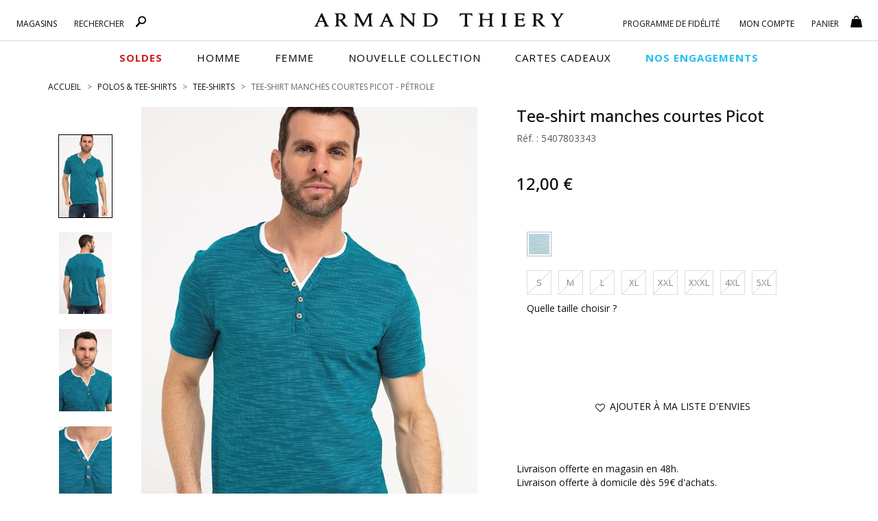

--- FILE ---
content_type: text/html;charset=UTF-8
request_url: https://www.armandthiery.fr/fr/tee-shirts/at-company/tee-shirt-manches-courtes-picot-p-28955-coul-112.htm
body_size: 34683
content:


<!DOCTYPE html>
<html xmlns="http://www.w3.org/1999/xhtml" lang="fr" xml:lang="fr" data-params="{ breakpoints: [ 'dtp', 'tab', 'mob' ] }">
	<head>
		
    <style>
        #seoFooter{position:absolute;bottom:0;width:90%;margin:0 5%;padding:20px 0;font-size:12px}#seoFooter h1,#seoFooter h2,#seoFooter h3,#seoFooter h4,#seoFooter h5{display:inline;font-size:1em;margin:0}#seoFooter .copyright{padding:10px 0;color:#999}
    </style>
    
    
        <style>
            @charset "UTF-8";html{font-family:sans-serif;-ms-text-size-adjust:100%;-webkit-text-size-adjust:100%}body{margin:0}aside,header,menu,nav,section{display:block}a{background-color:transparent}strong{font-weight:700}h1{font-size:2em;margin:.67em 0}img{border:0}button,input{color:inherit;font:inherit;margin:0}button{overflow:visible}button{text-transform:none}button{-webkit-appearance:button}button::-moz-focus-inner,input::-moz-focus-inner{border:0;padding:0}input{line-height:normal}*,:after,:before{box-sizing:border-box}html{font-size:10px}body{font-family:"Open Sans",sans-serif;font-size:14px;line-height:1.428571429;color:#1a171b;background-color:#fff}button,input{font-family:inherit;font-size:inherit;line-height:inherit}a{color:#000;text-decoration:none}img{vertical-align:middle}.img-thumbnail{padding:4px;line-height:1.428571429;background-color:#fff;border:1px solid #ddd;border-radius:0;display:inline-block;max-width:100%;height:auto}.h1,h1,h2,h5{font-family:"Open Sans",sans-serif;font-weight:600;line-height:1.1;color:inherit}.h1,h1,h2{margin-top:20px;margin-bottom:10px}h5{margin-top:10px;margin-bottom:10px}.h1,h1{font-size:1.6rem}h2{font-size:30px}h5{font-size:14px}p{margin:0 0 10px}.text-left{text-align:left}.text-right{text-align:right}.text-center{text-align:center}ol,ul{margin-top:0}.container,.container-fluid{padding-right:15px;padding-left:15px;margin-right:auto;margin-left:auto}.container:after,.container:before{display:table;content:" "}.container:after{clear:both}.container-fluid:after,.container-fluid:before{display:table;content:" "}.container-fluid:after{clear:both}.row{margin-right:-15px;margin-left:-15px}.row:after,.row:before{display:table;content:" "}.row:after{clear:both}.col-md-10,.col-md-3,.col-md-8,.col-sm-1,.col-sm-11,.col-sm-12,.col-sm-3,.col-sm-4,.col-sm-5,.col-sm-6,.col-sm-7,.col-sm-9,.col-xs-10,.col-xs-11,.col-xs-12,.col-xs-2{position:relative;min-height:1px;padding-right:15px;padding-left:15px}.col-xs-10,.col-xs-11,.col-xs-12,.col-xs-2{float:left}.col-xs-2{width:16.6666666667%}.col-xs-10{width:83.3333333333%}.col-xs-11{width:91.6666666667%}.col-xs-12{width:100%}.col-xs-offset-1{margin-left:8.3333333333%}.form-control{display:block;font-size:14px;line-height:1.428571429;color:#555}.form-control{width:100%;height:33px;background-color:#fff;background-image:none;border:1px solid #7a7a7a;border-radius:0;box-shadow:inset 0 1px 1px rgba(0,0,0,.075)}.form-control::-moz-placeholder{color:#999;opacity:1}.form-control:-ms-input-placeholder{color:#999}.form-control::-webkit-input-placeholder{color:#999}.form-control::-ms-expand{background-color:transparent;border:0}.btn{display:inline-block;margin-bottom:0;font-weight:400;text-align:center;vertical-align:middle;touch-action:manipulation;background-image:none;border:1px solid transparent;padding:6px 12px;font-size:14px;line-height:1.428571429;border-radius:0}.btn-default{color:#333;background-color:#fff;border-color:#e1e1e1}.fade{opacity:0}.collapse{display:none}.btn-group{position:relative;vertical-align:middle}.btn-group>.btn{float:left}.btn-group>.btn{position:relative}.btn-group .btn+.btn{margin-left:-1px}.btn-group>.btn:not(:first-child):not(:last-child):not(.dropdown-toggle){border-radius:0}.btn-group>.btn:first-child{margin-left:0}.btn-group>.btn:first-child:not(:last-child):not(.dropdown-toggle){border-top-right-radius:0;border-bottom-right-radius:0}.input-group{display:table;border-collapse:separate}.input-group{position:relative}.input-group .form-control{position:relative;z-index:2;float:left;width:100%;margin-bottom:0}.input-group .form-control,.input-group-addon{display:table-cell}.input-group .form-control:not(:first-child):not(:last-child){border-radius:0}.input-group-addon{white-space:nowrap}.input-group-addon{width:1%;vertical-align:middle}.input-group-addon{padding:6px 12px;font-size:14px;font-weight:400;line-height:1;color:#555;text-align:center;background-color:#fff;border:1px solid #555;border-radius:0}.input-group-addon:first-child{border-top-right-radius:0;border-bottom-right-radius:0}.input-group-addon:first-child{border-right:0}.navbar{position:relative;margin-bottom:20px}.navbar:after,.navbar:before{display:table;content:" "}.navbar:after{clear:both}.navbar-default{background-color:#f8f8f8;border-color:#e7e7e7}.breadcrumb{list-style:none;background-color:transparent;border-radius:0}.breadcrumb>li{display:inline-block}.breadcrumb>li+li:before{padding:0 5px;color:#ccc;content:"/ "}.panel{margin-bottom:20px;background-color:#fff;border:1px solid transparent;border-radius:0;box-shadow:0 1px 1px rgba(0,0,0,.05)}.panel-body{padding:15px}.panel-body:after,.panel-body:before{display:table;content:" "}.panel-body:after{clear:both}.panel-heading{padding:10px 0;border-bottom:1px solid transparent;border-top-left-radius:-1;border-top-right-radius:-1}.panel-title{margin-top:0;margin-bottom:0;font-size:16px}.panel-title,.panel-title>a{color:inherit}.panel-group .panel-heading+.panel-collapse>.panel-body{border-top:1px solid #ddd}.panel-group{margin-bottom:20px}.panel-group .panel{margin-bottom:0;border-radius:0}.panel-group .panel+.panel{margin-top:5px}.panel-group .panel-heading{border-bottom:0}.panel-default{border-color:transparent}.panel-default>.panel-heading{color:#333;background-color:transparent;border-color:transparent}.panel-default>.panel-heading+.panel-collapse>.panel-body{border-top-color:transparent}.close{float:right;font-size:21px;font-weight:700;line-height:1;color:#000;text-shadow:0 1px 0 #fff;filter:alpha(opacity=20);opacity:.2}button.close{padding:0;background:0 0;border:0;-webkit-appearance:none;-moz-appearance:none;appearance:none}.modal{overflow:hidden}.modal{position:fixed;top:0;right:0;bottom:0;left:0;z-index:10020;display:none;-webkit-overflow-scrolling:touch;outline:0}.modal.fade .modal-dialog{transform:translate(0,-25%)}.modal-dialog{position:relative;width:auto;margin:10px}.modal-content{position:relative;background-color:#fff;background-clip:padding-box;border:1px solid #999;border:1px solid rgba(0,0,0,.2);border-radius:6px;box-shadow:0 3px 9px rgba(0,0,0,.5);outline:0}.modal-header{padding:15px;border-bottom:1px solid #e5e5e5}.modal-header:after,.modal-header:before{display:table;content:" "}.modal-header:after{clear:both}.modal-header .close{margin-top:-2px}.modal-title{margin:0;line-height:1.428571429}.modal-body{position:relative;padding:15px}.clearfix:after,.clearfix:before{display:table;content:" "}.clearfix:after{clear:both}.pull-right{float:right!important}.pull-left{float:left!important}.hide{display:none!important}.visible-xs,.visible-xs-block{display:none!important}.text-center{justify-content:center}.breadcrumb,ol,ul{margin-bottom:0;list-style-type:none}.breadcrumb{padding:0 0 20px}.input-group .input-group-addon{padding-left:10px;padding-right:10px}.btn{text-transform:uppercase;overflow:hidden;position:relative;white-space:normal;backface-visibility:hidden}.btn>span{display:inline-block!important;vertical-align:top}.btn-default{font-size:14px;font-weight:400;position:relative}.form-control{box-shadow:none;padding:6px 20px 6px 10px}.btn-group{display:block}.navbar{border:0}.navbar{min-height:auto}@media (min-width:768px){.container{width:750px}.col-sm-1,.col-sm-11,.col-sm-12,.col-sm-3,.col-sm-4,.col-sm-5,.col-sm-6,.col-sm-7,.col-sm-9{float:left}.col-sm-1{width:8.3333333333%}.col-sm-3{width:25%}.col-sm-4{width:33.3333333333%}.col-sm-5{width:41.6666666667%}.col-sm-6{width:50%}.col-sm-7{width:58.3333333333%}.col-sm-9{width:75%}.col-sm-11{width:91.6666666667%}.col-sm-12{width:100%}.col-sm-offset-7{margin-left:58.3333333333%}.navbar{border-radius:0}.modal-dialog{width:600px;margin:30px auto}.modal-content{box-shadow:0 5px 15px rgba(0,0,0,.5)}}@media (min-width:992px){.container{width:970px}.col-md-10,.col-md-3,.col-md-8{float:left}.col-md-3{width:25%}.col-md-8{width:66.6666666667%}.col-md-10{width:83.3333333333%}.col-md-offset-1{margin-left:8.3333333333%}.col-md-offset-2{margin-left:16.6666666667%}}@media (min-width:1200px){.container{width:1170px}}@media (max-width:767px){.visible-xs,.visible-xs-block{display:block!important}.hidden-xs{display:none!important}.text-center-xs{justify-content:center;text-align:center}.no-xs-float{float:none!important}}@media (min-width:767px){.container-fluid{max-width:1920px}}@font-face{font-family:'FontAwesome';src:url('https://cdn.armandthiery.fr/fr/fonts/fontawesome-webfont.eot?v=4.7.0');src:url('https://cdn.armandthiery.fr/fr/fonts/fontawesome-webfont.eot?#iefix&v=4.7.0') format('embedded-opentype'),url('https://cdn.armandthiery.fr/fr/fonts/fontawesome-webfont.woff2?v=4.7.0') format('woff2'),url('https://cdn.armandthiery.fr/fr/fonts/fontawesome-webfont.woff?v=4.7.0') format('woff'),url('https://cdn.armandthiery.fr/fr/fonts/fontawesome-webfont.ttf?v=4.7.0') format('truetype'),url('https://cdn.armandthiery.fr/fr/fonts/fontawesome-webfont.svg?v=4.7.0#fontawesomeregular') format('svg');font-weight:normal;font-style:normal;font-display:block}.fa{display:inline-block;font:normal normal normal 14px/1 FontAwesome;font-size:inherit;text-rendering:auto;-webkit-font-smoothing:antialiased;-moz-osx-font-smoothing:grayscale}.pull-right{float:right}.pull-left{float:left}.fa.pull-right{margin-left:.3em}.fa-star:before{content:"?"}.fa-times:before{content:"?"}.fa-plus:before{content:"?"}.fa-minus:before{content:"?"}.fa-heart-o:before{content:"?"}.fa-facebook-f:before{content:"?"}.fa-angle-up:before{content:"?"}.fa-instagram:before{content:"?"}.nopadding{padding:0}.h1,h1,h2,h5{font-weight:400}.bold,strong{font-weight:600}.container-fluid{max-width:1780px}.lowercase{text-transform:lowercase!important;display:inline-block}.lowercase:first-letter{text-transform:capitalize!important}.img-thumbnail{border-color:#d5d5d5;border-radius:0}.input-group .form-control{border-right:0}.breadcrumb>li{color:#676769;text-transform:uppercase}.breadcrumb>li>h1{display:inline;font-size:inherit}.breadcrumb>li+li:before{content:">";font-size:12px;color:#676769}.modal{z-index:16000}.modal-header{height:55px;text-transform:uppercase}.modal-header .close{position:absolute;top:15px;right:15px;z-index:1}.modal-body{width:100%!important}.btn-group{position:relative;text-align:left}.btn{font-weight:400;white-space:normal;border-radius:0}.btn,.btn-white,.btn.big{text-transform:uppercase}.btn.big{font-size:17px;padding:15px}.btn-white{background-color:#fff;padding:5px 0}.btn-default{border-color:#868686;font-size:13px}.btn .fa,.btn .ico{margin-right:.5em}.collapse{overflow:hidden;display:block;height:0}.panel{box-shadow:none}[id^=accordion] .panel-default{border:0;border-radius:0;background-color:#fff}[id^=accordion] .panel-default>.panel-heading{background-color:#fff;position:relative;padding:0;border-bottom:1px solid #b8b8b8}[id^=accordion] .panel-default>.panel-heading>.panel-title>a{display:block;padding:10px 60px 10px 0;position:relative;text-transform:uppercase}[id^=accordion] .panel-default>.panel-heading>.panel-title>a .title{display:inline-block;vertical-align:middle;font-size:18px;color:#010004;text-transform:uppercase}[id^=accordion] .panel-default>.panel-heading>.panel-title>a .minus{display:none}[id^=accordion] .panel-default>.panel-heading+.panel-collapse>.panel-body{border-style:solid;border-width:0 0 1px;border-color:#b8b8b8}[id^=accordion] .panel-default>.panel-heading>.panel-title>a .minus,[id^=accordion] .panel-default>.panel-heading>.panel-title>a .plus{position:absolute;bottom:10px;right:30px;width:15px;text-align:center}[id^=accordion] .panel-default>.panel-heading>.panel-title>a .plus:before{content:"+"}[id^=accordion] .panel-default>.panel-heading>.panel-title>a .minus:before{content:"-"}@media (min-width:577px){.breadcrumb>li{font-size:12px}}@media (max-width:576px){.breadcrumb{margin-top:10px;overflow-x:auto;width:100%;text-wrap:nowrap}.breadcrumb>li{font-size:8px;line-height:20px}.modal-header{height:auto}.panel-title{font-size:14px}[id^=accordion] .panel-default>.panel-heading>.panel-title>a{padding-right:30px}[id^=accordion] .panel-default>.panel-heading>.panel-title>a .title{font-size:16px}[id^=accordion] .panel-default>.panel-heading>.panel-title>a .minus,[id^=accordion] .panel-default>.panel-heading>.panel-title>a .plus{right:10px}}@keyframes autofill{to{color:#555;background-color:#fff}}::-ms-clear{display:none}*{margin:0;padding:0;border:0;text-decoration:none;box-sizing:border-box;-ms-overflow-style:-ms-autohiding-scrollbar}a,body,html{color:#101010}body,html{font-family:"Open Sans",sans-serif;font-size:14px;font-weight:400}a{outline:0}li{list-style-type:none}.siteLayer,h2{position:relative}.ttlLine,.ttlLine_center{text-transform:uppercase;font-weight:600;font-size:1.2em;color:#101010;padding-bottom:20px;margin-bottom:0;margin-top:0}.ttlLine_center{text-align:center}.siteLayer .menuMask{position:absolute;display:none;top:125px;bottom:0;left:0;right:0;z-index:1080}.flex_left{display:flex;flex-direction:row;flex-wrap:wrap;justify-content:space-between}.flex_left{justify-content:center}.flex_left{justify-content:flex-start}.error{color:#db0835}input:-webkit-autofill{-webkit-animation-name:autofill;-webkit-animation-fill-mode:both}.price .old{text-decoration:line-through}.price .best{font-size:1.4em;font-weight:500;line-height:1.3em}[data-slq=prod]{position:relative;z-index:1}#fixedBtn{position:fixed;bottom:18px;height:33px;z-index:1070;min-width:80px}#fixedBtn>button{margin-left:5px}#fixedBtn>button>.fa{margin:0}#toTop{opacity:0;width:49px;height:51px}#toTop>.fa{font-size:25px}input::-webkit-input-placeholder{color:#666;font-style:italic;font-size:14px;opacity:1}input::-moz-placeholder{color:#666;font-style:italic;font-size:14px;opacity:1}input:-ms-input-placeholder{color:#666;font-style:italic;font-size:14px;opacity:1}.cross{position:relative;margin:0 auto}@media (min-width:577px){#fixedBtn{right:20px}}@media (max-width:576px){#fixedBtn{right:-15px}}@media (max-width:767px){body,html{min-width:320px}.bodyLayer{min-height:1px}.ttlLine_center{font-size:20px}[data-src]{width:100%}}.ico{display:inline-block;vertical-align:middle;background:url(https://cdn.armandthiery.fr/fr/ximg/sprites/sprites.png) no-repeat 0 0;background-size:141px 103px}.ico.store{width:12px;height:17px;background-position:0 0}.ico.fid,.ico.search{width:17px;height:17px;background-position:-13px 0}.ico.fid{width:20px;background-position:-30px 0}.ico.account,.ico.cart{width:17px;height:17px;background-position:-52px 0}.ico.cart{background-position:-69px 0}.ico.dispoMag{width:11px;height:18px;background-position:0 -18px}.ico.print{width:20px;height:16px;background-position:-12px -18px}.ico.mail{width:21px;height:14px;background-position:-33px -18px}header.mainHeader{position:relative;background-color:#fff}header.mainHeader:after{content:"";height:1px;border-bottom:1px solid #d9d9d9;position:absolute;top:59px;left:0}header.mainHeader>.container-fluid{padding-bottom:25px;position:relative;text-align:center}header.mainHeader>.container-fluid .dsp_search_mob{display:none;position:absolute}header.mainHeader>.container-fluid .logoSticky,header.mainHeader>.container-fluid .mainMenu .right .menuLayer#FidBlock .menuLayerLink>span,header.mainHeader>.container-fluid .mainMenu .right .menuLayer#loginBlock .menuLayerLink>span{display:none}header.mainHeader>.container-fluid .logo{margin:1px auto 0;box-sizing:content-box}header.mainHeader>.container-fluid>.hdrCart{position:absolute;top:15px;right:20px}header.mainHeader>.container-fluid .mainMenu .menuLayer .menuLayerLink>span .count,header.mainHeader>.container-fluid>.hdrCart .count{position:absolute;right:-4px;top:13px}header.mainHeader>.container-fluid .mainMenu{position:absolute;top:0;left:0;width:100%}header.mainHeader>.container-fluid .mainMenu .menuLayer{position:relative;min-width:85px}header.mainHeader>.container-fluid .mainMenu .menuLayer .menuLayerLink{display:block;text-align:center;margin:0}header.mainHeader>.container-fluid .mainMenu .menuLayer .menuLayerLink>strong{display:inline-block;vertical-align:middle;float:none;font-size:12px;font-weight:400;overflow:hidden;padding:0;text-transform:uppercase;width:auto}header.mainHeader>.container-fluid .mainMenu .menuLayer .menuLayerLink>strong>div{display:inline}header.mainHeader>.container-fluid .mainMenu .menuLayer .menuLayerLink>span{position:relative;float:none;padding:0;margin-left:13px;width:auto}header.mainHeader>.container-fluid .mainMenu .menuLayer .menuLayerLink>span.fa{font-size:1.3em;margin-top:2px}header.mainHeader>.container-fluid .mainMenu .menuLayer .subLayer{position:absolute;right:0;top:15px;z-index:9999;display:none}header.mainHeader>.container-fluid .mainMenu .menuLayer .subLayer.accountMenu{right:-97px}header.mainHeader>.container-fluid .mainMenu .menuLayer .subLayer>section{padding:15px;position:relative;box-shadow:0 1px 5px rgba(102,102,102,.8);background-color:#fff;text-align:left}header.mainHeader>.container-fluid .mainMenu .menuLayer .subLayer>section>.header{text-align:center}header.mainHeader>.container-fluid .mainMenu .menuLayer .subLayer>section>.header .closeBtn{position:absolute;right:15px;top:10px}header.mainHeader>.container-fluid .mainMenu .menuLayer .subLayer.showSearch,header.mainHeader>.container-fluid .mainMenu .menuLayer .subLayer.showShop{left:0}header.mainHeader>.container-fluid .mainMenu .menuLayer .subLayer.showSearch>section>form .input-group-addon{background:#fff;padding:5px 12px;border-color:#7a7a7a}header.mainHeader>.container-fluid .mainMenu .menuLayer .subLayer.showSearch>section>form .input-group-addon>a>.ico{margin-top:-3px}header.mainHeader>.container-fluid .mainMenu .menuLayer .subLayer.showSearch>section>form .form-control{border-left:0;border-right:1px solid #7a7a7a;box-shadow:none}header.mainHeader:after{display:block;width:100%}header.mainHeader>.container-fluid .mainMenu .left{position:absolute;top:20px;left:3%;width:25%}header.mainHeader>.container-fluid .mainMenu .left .menuLayer{padding-right:25px;padding-left:0}header.mainHeader>.container-fluid .mainMenu .right{position:absolute;top:20px;right:3%;width:26%;min-width:355px}header.mainHeader>.container-fluid .mainMenu .right .menuLayer#basketBlock .menuLayerLink{text-align:left}header.mainHeader nav.mainNav{margin:0 auto;position:relative;background:#fff;height:40px}header.mainHeader nav.mainNav>.container{display:flex;flex-direction:row;justify-content:center;flex-wrap:wrap}header.mainHeader nav.mainNav>.container>span{display:inline-block;vertical-align:top}header.mainHeader nav.mainNav>.container>span a{display:block;font-size:15px;line-height:40px;margin:0 25px;text-transform:uppercase;font-family:"Open Sans",sans-serif;font-weight:400;color:#000;letter-spacing:1px}header.mainHeader nav.mainNav>.container>span a span{position:relative}header.mainHeader nav.mainNav>.container>span a span:after{content:"";display:block;position:absolute;bottom:0;left:0;width:100%;height:1px;background-color:#262626;opacity:0}header.mainHeader nav.mainNav>.container>span a.menu_vp{font-weight:600}header.mainHeader .mainNavLayer{background-color:#fff;height:0;left:0;overflow:hidden;position:absolute;right:auto;top:44px;margin:0 auto;width:100%;z-index:1090}header.mainHeader .mainNavLayer .main_menu_title{text-transform:uppercase;color:#000;font-weight:600;margin-bottom:15px}header.mainHeader .mainNavLayer>div{max-width:1170px;margin:0 auto;padding:20px 0}header.mainHeader .mainNavLayer .catalog .sousCat,header.mainHeader .mainNavLayer .selections .sousCat,header.mainHeader .mainNavLayer .selections ul{margin:0}header.mainHeader .mainNavLayer .catalog .sousCat a,header.mainHeader .mainNavLayer .selections .sousCat a{font-size:14px;line-height:30px}@media (min-width:577px){header.mainHeader{padding-bottom:12px}header.mainHeader>.container-fluid .menuBtn,header.mainHeader>.container-fluid .menuMob{display:none}header.mainHeader>.container-fluid .dsp_search_mob{top:19px;left:70px}header.mainHeader>.container-fluid .logo{padding:17px 10% 0;width:370px;display:block}header.mainHeader>.container-fluid .logo>img{width:370px;height:20px}header.mainHeader>.container-fluid .mainMenu .menuLayer:not(#FidBlock){width:auto}header.mainHeader>.container-fluid .mainMenu .menuLayer .menuLayerLink>strong{padding-top:6px}header.mainHeader>.container-fluid .mainMenu .menuLayer .subLayer.showSearch>section{width:325px}header.mainHeader>.container-fluid .mainMenu .menuLayer .subLayer.showSearch>section>form{margin-top:15px}header.mainHeader>.container-fluid .mainMenu .right .menuLayer{padding-left:25px;padding-right:0}header.mainHeader>.container-fluid .mainMenu .right .menuLayer:last-child{padding-left:0}header.mainHeader .mainNavLayer .catalog .sousCat a,header.mainHeader .mainNavLayer .selections .sousCat a{position:relative}header.mainHeader .mainNavLayer .is_menu_selection{position:relative}header.mainHeader .mainNavLayer .is_menu_selection:before{display:block;content:"";position:absolute;top:25px;left:49%;bottom:20px;width:1px;background-color:#d9d9d9}}@media (max-width:576px){header.mainHeader{height:60px}header.mainHeader>.container-fluid .menuBtn{position:absolute;top:0;left:0;text-align:center;z-index:9999;padding:12px 10px 5px}header.mainHeader>.container-fluid .menuBtn #menuBurger{position:relative;width:30px;height:20px;overflow:hidden;display:block}header.mainHeader>.container-fluid .menuBtn #menuBurger span,header.mainHeader>.container-fluid .menuBtn #menuBurger:after,header.mainHeader>.container-fluid .menuBtn #menuBurger:before{position:absolute;left:0;right:0;margin-top:-2px;background:#333;height:15%}header.mainHeader>.container-fluid .menuBtn #menuBurger span{top:50%}header.mainHeader>.container-fluid .menuBtn #menuBurger:before{content:"";top:10%}header.mainHeader>.container-fluid .menuBtn #menuBurger:after{content:"";top:90%}header.mainHeader>.container-fluid .menuBtn>.lbl{font-size:.7em;line-height:20px;display:block}header.mainHeader>.container-fluid .menuMob{position:absolute;left:0;top:56px;width:100%;z-index:9960;background-color:#fff;overflow:hidden;transform:translateX(-100%);transform-style:flat}header.mainHeader>.container-fluid .menuMob>.content{display:inline-block;background-color:#fff;width:100%;overflow-x:hidden;overflow-y:auto}header.mainHeader>.container-fluid .dsp_search_mob{top:19px;left:15%}header.mainHeader>.container-fluid .logo{padding:15px 0;width:200px;display:inline-block}header.mainHeader>.container-fluid .logo>img{width:200px;height:10px}header.mainHeader>.container-fluid .mainMenu .left .menuLayer#shopBlock .menuLayerLink .infos,header.mainHeader>.container-fluid>.mainMenu,header.mainHeader>nav.mainNav{display:none}header.mainHeader>.container-fluid .mainMenu .menuLayer .subLayer.showSearch{padding:10px 0}header.mainHeader{margin-bottom:10px}}.color1{color:#000}.background-color1{background-color:#000}.mainHeader .mainMenu .menuLayer .menuLayerLink .fa{color:#010005}.mz-thumb-selected>img{border-color:#000}.color3,.color3>.fa{color:#fff!important}.background-color4{background-color:#000;border-color:#000}.btn-default{color:#3e3d40}.input-group-addon{background-color:#101010;border-radius:0;border-color:#101010;color:#fff}.input-group-addon>a{color:#fff}.MagicZoom{-webkit-box-sizing:border-box;box-sizing:border-box}.MagicZoom{display:inline-block;outline:0!important;font-size:0!important;line-height:100%!important;direction:ltr!important;position:relative;z-index:1;margin:0 auto;vertical-align:middle;-webkit-touch-callout:none;-webkit-backface-visibility:hidden;backface-visibility:hidden}.MagicZoom{-webkit-transform:translate3d(0,0,0);-ms-touch-action:pan-y;touch-action:pan-y}.MagicZoom img{border:0!important;margin:0!important;outline:0!important;padding:0!important}.MagicZoom>img{width:100%;height:auto}a[data-zoom-id]{display:inline-block;line-height:0;outline:0}a[data-zoom-id] img{border:1px solid transparent;box-sizing:border-box}.MagicScroll{margin:0;padding:0;outline:0;-webkit-box-sizing:border-box;-moz-box-sizing:border-box;box-sizing:border-box}.MagicScroll{position:relative}.MagicScroll{overflow:hidden;direction:ltr}.MagicScroll{z-index:1;-webkit-touch-callout:none}.MagicScroll>*{display:inline-block;max-width:100%}.MagicScroll>*:first-child{visibility:hidden}.MagicScroll>*:nth-child(n+2){display:none}.MagicScroll>a{line-height:100%}.MagicScroll img{visibility:hidden}.MagicScroll:before{content:'';display:inline-block;vertical-align:top;height:0}#prodSheet section.gal .gal_cont{display:grid}#prodSheet section.gal .gal_cont .gallery_cont{text-align:center;grid-area:b}#prodSheet section.gal .gal_cont .gallery_cont .gallery-top{display:inline-block;position:relative}#prodSheet section.gal .gal_cont .gallery_cont .gallery-top .gallery-img{display:inline-block;position:relative;z-index:15}#prodSheet section.gal .gal_cont .gallery_cont .gallery-top .gallery-img .MagicZoom>img{display:block}#prodSheet section.gal .gal_cont .gallery_cont .gallery-top[data-prod-video-display=false] .gallery-img{opacity:1;z-index:10}#prodSheet section.gal .gal_cont .thumbnails_cont{grid-area:a;text-align:center}#prodSheet aside.inf>div .attribs.loading{position:relative}#prodSheet aside.inf>div .attribs.loading:before{content:"";display:block;width:100%;height:100%;background-color:rgba(255,255,255,.5);position:absolute;top:0;left:0;z-index:100}#prodSheet aside.inf>div .attribs.loading:after{content:"";display:block;width:40px;height:40px;background:url(https://cdn.armandthiery.fr/fr/ximg/loader_list.svg) no-repeat center center;background-size:contain;position:absolute;top:50%;left:50%;transform:translate(-50%,-50%);z-index:150}#prodSheet aside.inf>div>menu.actions{display:block;position:relative}#prodSheet aside.inf>div>menu.actions .size_error{position:absolute;top:15px;left:0;width:100%;text-align:center}#prodSheet aside.inf>div>menu.actions .size_error.op0{opacity:0}@media (min-width:577px){#prodSheet section.gal .gal_cont{grid-template-columns:16.66666667% 83.33333333%;grid-template-rows:1fr;gap:0 0;grid-template-areas:"a b"}#prodSheet section.gal .gal_cont .gallery_cont{-ms-grid-row:1;-ms-grid-column:3}#prodSheet section.gal .gal_cont .thumbnails_cont{-ms-grid-row:1;-ms-grid-column:1}#prodSheet section.gal .gal_cont .thumbnails_cont .MagicScroll{height:100%}}@media (max-width:576px){#prodSheet section.gal .gal_cont{grid-template-columns:1fr;grid-template-rows:1fr 176px;gap:0 0;grid-template-areas:"b" "a"}#prodSheet section.gal .gal_cont .gallery_cont .gallery-top:before{content:"";display:block;position:absolute;top:0;left:0;width:100%;height:100%;z-index:1000}#prodSheet section.gal .gal_cont .gallery_cont{-ms-grid-row:1;-ms-grid-column:1}#prodSheet section.gal .gal_cont .thumbnails_cont{-ms-grid-row:3;-ms-grid-column:1}#prodSheet section.gal .gal_cont .thumbnails_cont .MagicScroll{min-height:176px}}#prodSheet,#prodSheet section.gal,#prodSheet section.gal .thumbnails_cont{position:relative}#prodSheet .next_prev>a,#prodSheet .next_prev>span{visibility:hidden;font-size:12px;text-transform:uppercase;opacity:.8}#prodSheet .next_prev>span{padding:0 .5em}#prodSheet section.gal .thumbnails_cont .MagicScroll{max-height:788px}#prodSheet aside.inf header p.h1{font-size:24px;margin-top:0;font-weight:500}#prodSheet aside.inf header .ref{color:#5b5b5f;margin:0}#prodSheet aside.inf header .price{margin-top:43px;margin-bottom:43px;position:relative;width:100%;min-height:30px}#prodSheet aside.inf header .price .old{margin-right:15px;font-size:18px;line-height:30px}#prodSheet aside.inf header .price .best{display:inline-block;font-size:24px;margin:0;color:#010101;line-height:26px}#prodSheet aside.inf div.attribs ul.hasPic,#prodSheet aside.inf div.attribs ul.lastAttr{margin-bottom:0;margin-top:10px}#prodSheet aside.inf div.attribs ul.hasPic li{float:left;width:36px;height:36px;margin:0 10px 10px 0;font-size:12px;text-align:center;text-transform:capitalize;vertical-align:top}#prodSheet aside.inf div.attribs ul.hasPic li>div{overflow:hidden;height:36px;width:36px;margin:0 0 4px;border:1px solid #cdcdcd;position:relative}#prodSheet aside.inf div.attribs ul.hasPic li>div:before{content:"";position:absolute;top:0;bottom:0;left:0;right:0;border:2px solid #fff}#prodSheet aside.inf div.attribs ul.hasPic li>div>img{height:100%;display:block;margin:0 auto}#prodSheet aside.inf div.attribs ul.lastAttr .btn{float:left;min-width:36px;height:36px;margin:0 10px 10px 0;line-height:22px;border-color:#cdcdcd;padding-left:5px;padding-right:5px;text-align:center}#prodSheet aside.inf menu.actions{display:block;padding-top:40px}#prodSheet .prodInfos .panel-collapse .panel-body ul,#prodSheet aside.inf menu.actions .btnAdd,#prodSheet aside.inf menu.actions .btnReminder{margin-bottom:20px}#prodSheet aside.inf menu.actions .msg-error{width:100%!important}#prodSheet .infos_liv,#prodSheet .prodInfos .panel-collapse .panel-body{font-size:14px}#prodSheet .prodInfos{margin-bottom:0}#prodSheet .prodInfos .panel-collapse .panel-body ul li{padding-bottom:5px;margin-bottom:10px;border-bottom:1px solid #ddd}#prodSheet .prodInfos .panel-collapse .panel-body ul li .ttl{font-weight:500}#prodSheet .prodInfos .panel-collapse .panel-body .shipping{margin-bottom:15px}#prodSheet .prodInfos menu.social{margin-top:20px}#prodSheet .prodInfos menu.social>a{margin-right:25px;display:inline-block;vertical-align:top}#prodSheet .prodInfos menu.social>a>.fa{font-size:1.4em;position:relative;bottom:-2px}#cross_selling{margin-top:80px}@media (max-width:576px){.breadcrumb>li{font-size:9px;line-height:20px}#prodSheet .next_prev,#prodSheet aside.inf menu.actions>div{margin-bottom:10px}#prodSheet .next_prev>a,#prodSheet .next_prev>span{font-size:9px}#prodSheet section.gal .gallery_cont{text-align:center;padding:0}#prodSheet section.gal .gallery-top{display:inline-block}#prodSheet aside.inf{padding-left:0;padding-right:0}#prodSheet aside.inf>div{padding:0 10px;text-align:center;width:100%}#prodSheet aside.inf header .price{padding-top:20px;padding-bottom:10px}#prodSheet .infos_liv{margin-top:20px;margin-bottom:20px;padding-left:15px;padding-right:15px}#prodSheet .prodInfos .panel-collapse .panel-body,#prodSheet .prodInfos .panel-title{text-align:left}}@media (min-width:577px){#prodSheet .next_prev{position:absolute;right:0;top:-40px}#prodSheet section.gal{min-height:580px}#prodSheet .infos_liv{margin-top:65px;margin-bottom:30px}}
        </style>
    
    
    <link rel="preconnect" href="https://fonts.googleapis.com">
    <link rel="preconnect" href="https://fonts.gstatic.com" crossorigin>
	<link
		rel="preload"
		href="https://fonts.googleapis.com/css2?family=Montserrat:ital,wght@0,100..900;1,100..900&family=Open+Sans:ital,wght@0,300..800;1,300..800&display=swap"
		as="style"
		onload="this.onload=null;this.rel='stylesheet'"
	/>
	<noscript>
		<link
			href="https://fonts.googleapis.com/css2?family=Montserrat:ital,wght@0,100..900;1,100..900&family=Open+Sans:ital,wght@0,300..800;1,300..800&display=swap"
			rel="stylesheet"
			type="text/css"
		/>
	</noscript>

    
		<link rel="preload" as="script" href="https://cdn.armandthiery.fr/fr/javascript/lib/jquery-3.7.1.min.js">
		
			<link rel="preload" as="script" href="https://cdn.armandthiery.fr/fr/javascript/min/slq.core.min-v-228.js">
			
			
				<link rel="preload" as="script" href="https://cdn.armandthiery.fr/fr/javascript/min/slq.lib_PDP.min-v-228.js">
			
			<link rel="preload" as="style" href="https://cdn.armandthiery.fr/fr/css/min/slq.lib.min-v-228.css">
			
	<title>Tee-shirt manches courtes Picot - coloris PÉTROLE - Armand Thiery</title>
	
	
		<meta name="description" content="Tee-shirt manches courtes Picot | Armand Thiery ® Site Officiel | Livraison et retour offerts"/>
	
		<meta name="keywords" content="Tee-shirt manches courtes Picot | Armand Thiery ® Site Officiel"/>
	
	
	<meta http-equiv="Content-Type" content="text/html; charset=utf-8">
	
	
			<meta name="robots" content="noindex, nofollow"/>
		
			<link rel="canonical" href="https://www.armandthiery.fr/fr/-p-28955-coul-112.htm" />
		
	<meta name="revisit-after" content="7 days"/>
	<meta name="viewport" content="initial-scale=1.0, maximum-scale=1.0, user-scalable=no" />
	<meta name="apple-mobile-web-app-capable" content="yes">
	<meta name="mobile-web-app-capable" content="yes">
	<meta name="HandheldFriendly" content="true" />
	
	
	<link rel="apple-touch-icon" sizes="180x180" href="https://www.armandthiery.fr/fr/ximg/favicons/apple-touch-icon.png">
	<link rel="icon" type="image/png" sizes="32x32" href="https://www.armandthiery.fr/fr/ximg/favicons/favicon-32x32.png">
	<link rel="icon" type="image/png" sizes="16x16" href="https://www.armandthiery.fr/fr/ximg/favicons/favicon-16x16.png">
	
	<meta name="generator" content="Solusquare" />
	<link rel="publisher" href="https://plus.google.com/" />
	
		<meta property="og:type" content="product" />
		<meta property="og:title" content="Tee-shirt manches courtes Picot - 12,00 €" />
		<meta property="og:locale" content="FR_fr"/>
		
			<meta property="og:url" content="https://www.armandthiery.fr/fr/-p-28955-coul-112.htm" />
		
		<meta property="og:description" content="T-shirt en coton effet chiné à manches courtes et col tunisien double. Coupe droite. Manches courtes. Col tunisien double. Fermeture boutonnée, petits boutons façon bois. Coloris uni. Tissu en maille effet chiné. Logo ton sur ton brodé sur la poitrine. Base droite. Composition 100% coton.  Notre mannequin Joffrey mesure 1m88 et porte un t-shirt taille M." />
		<meta property="og:site_name" content="Armand Thiery" />
		<meta property="og:image" content="https://cdn.armandthiery.fr/products_images/prod_28955/" />
		
		<meta property="product:brand" content="Armand Thiery">
		<meta property="product:availability" content="en stock">
		<meta property="product:price:amount" content="12.00">
		<meta property="product:price:currency" content="EUR">
		<meta property="product:retailer_item_id" content="5407803343">
		
		<meta property="fb:app_id" content="242202519938050"/>

		<meta name="twitter:card" content="summary">
		
		<meta name="twitter:title" content="Tee-shirt manches courtes Picot - 12,00 €">
		<meta name="twitter:description" content="T-shirt en coton effet chiné à manches courtes et col tunisien double. Coupe droite. Manches courtes. Col tunisien double. Fermeture boutonnée, petits boutons façon bois. Coloris uni. Tissu en maille effet chiné. Logo ton sur ton brodé sur la poitrine. Base droite. Composition 100% coton.  Notre mannequin Joffrey mesure 1m88 et porte un t-shirt taille M.">
		<meta name="twitter:image" content="https://cdn.armandthiery.fr/products_images/prod_28955/">
	
		
		<script type="application/ld+json">
			{
				"@context": "https://schema.org",
				"@type": "BreadcrumbList",
				"itemListElement": [{
					"@type": "ListItem",
					
					"position": 1,
					"name": "Accueil",
					"item": "https://www.armandthiery.fr/fr/"
				}
				
					,{
						"@type": "ListItem",
						
						"position": 2,
						"name": "Homme",
						"item": "https://www.armandthiery.fr/fr/Homme-c-1.htm"
					},{
						"@type": "ListItem",
						
						"position": 3,
						"name": "Polos & Tee-shirts",
						"item": "https://www.armandthiery.fr/fr/homme/polos-tee-shirts-c-6.htm"
					}
				
					,{
						"@type": "ListItem",
						
						"position": 4,
						"name": "Tee-shirts",
						"item": "https://www.armandthiery.fr/fr/tee-shirts-c-6-tp-407.htm"
					}
				
				,{
						"@type": "ListItem",
						
						"position": 5,
						"name": "Tee-shirt manches courtes Picot",
						"item": "https://www.armandthiery.fr/fr/-p-28955-coul-112.htm"
					}
				]
			}
		</script>
		
		<script type="application/ld+json">
			{
  				"@context": "https://schema.org/",
  				"@type": "Product",
  				"name": "Tee-shirt manches courtes Picot",
  				"image": "https://cdn.armandthiery.fr/products_images/prod_28955/",
  				"description": "T-shirt en coton effet chiné à manches courtes et col tunisien double. Coupe droite. Manches courtes. Col tunisien double. Fermeture boutonnée, petits boutons façon bois. Coloris uni. Tissu en maille effet chiné. Logo ton sur ton brodé sur la poitrine. Base droite. Composition 100% coton. Notre mannequin Joffrey mesure 1m88 et porte un t-shirt taille M.",
  				"sku": "5407803343",
  				"mpn": "54078033",
                "color": "PÉTROLE",
				"brand": {
					"@type": "Brand",
					"name": "Armand Thiery"
				},
	  			
				"offers": {
    				"@type": "Offer",
    				"url": "https://www.armandthiery.fr/fr/-p-28955-coul-112.htm",
    				"priceCurrency": "EUR",
    				"price": "12.00",
    				
    				"itemCondition": "https://schema.org/NewCondition",
    				"availability": "http://schema.org/OutOfStock"
  				}
			}
		</script>
	

	<script src="https://cdn.armandthiery.fr/fr/javascript/lib/jquery-3.7.1.min.js"></script>

	<script>
		
		function dynamicallyLoadScript( url ) {
    		var script = document.createElement("script");
    		script.src = url;
    		document.head.appendChild(script);
		}
	</script>
	


		<script>
			var is_cookies_allowed_1 = '';
			var is_cookies_allowed_2 = '';
			var is_cookies_allowed_3 = '';
		</script>

		
		
	<script language=javaScript>
		// This function will return the value of a JavaScript cookie
		function getCookie(name) {
			//init output
			var output = null;
			//apend ; to end so we can calculate end of cookie text
			var myCookie = " " + document.cookie + ";";
			//append = to cookie name so any additional text is the cookie value
			var search = " " + name + "=";
			// init search start location
			var begin = myCookie.indexOf(search);
			//init search end location
			var end;
			//loop over cookie text and pull out the value we want
			if (begin != -1) {
				begin += search.length;
				end = myCookie.indexOf(";", begin);
				output = unescape(myCookie.substring(begin, end));
			}
			return output;
		}	
		
 		var myGTM_C = getCookie("GTM_C");
		if (typeof(myGTM_C)!== 'undefined' && myGTM_C != null) {
			var JSON_myGTM_C = JSON.parse(myGTM_C);

			var
				my_GTM_C_user_id = JSON_myGTM_C[0].USER_EXTERN_ID, 
				my_GTM_C_user_gender = JSON_myGTM_C[0].USER_GENDER, 
				my_GTM_C_user_postalcode = JSON_myGTM_C[0].USER_POSTALCODE.replace("'", "").replace("'", ""), 
				my_GTM_C_user_city = JSON_myGTM_C[0].USER_CITY, 
				my_GTM_C_user_country = JSON_myGTM_C[0].USER_COUNTRY, 
				my_GTM_C_user_age = JSON_myGTM_C[0].USER_AGE, 
				my_GTM_C_user_type = JSON_myGTM_C[0].USER_TYPE, 
				my_GTM_C_user_category = JSON_myGTM_C[0].USER_CATEGORY,
				my_GTM_C_user_inscription_date = JSON_myGTM_C[0].USER_INSCRIPTION_DATE, 
				my_GTM_C_user_recency = JSON_myGTM_C[0].USER_RECENCY, 
				my_GTM_C_user_frequency_date = JSON_myGTM_C[0].USER_FREQUENCY_DATE, 
				my_GTM_C_user_amount = JSON_myGTM_C[0].USER_AMOUNT, 
				my_GTM_C_user_email = JSON_myGTM_C[0].USER_EMAIL, 
				my_GTM_C_user_email_optin = JSON_myGTM_C[0].USER_EMAIL_OPTIN, 
				my_GTM_C_user_status = JSON_myGTM_C[0].USER_STATUS;
				my_GTM_C_user_orders_count = JSON_myGTM_C[0].USER_ORDERS_COUNT;
		}
		else {
			var
				my_GTM_C_user_id = undefined, 
				my_GTM_C_user_gender = undefined, 
				my_GTM_C_user_postalcode = undefined, 
				my_GTM_C_user_city = undefined, 
				my_GTM_C_user_country = undefined, 
				my_GTM_C_user_age = undefined, 
				my_GTM_C_user_type = undefined, 
				my_GTM_C_user_category = undefined, 
				my_GTM_C_user_inscription_date = undefined, 
				my_GTM_C_user_recency = undefined, 
				my_GTM_C_user_frequency_date = undefined, 
				my_GTM_C_user_amount = undefined, 
				my_GTM_C_user_email = undefined, 
				my_GTM_C_user_email_optin = undefined, 
				my_GTM_C_user_status = undefined;
				my_GTM_C_user_orders_count = undefined;
		}
		
	</script>
	
	<script>
		//<![CDATA[
		var GTM_vars = {
			env_template : 'product', // Page template name
			env_work : 'prod', // Working environnement
			env_channel : 'desktop', // Channel (desktop, tablet, mobile)
			env_language : 'FR', // Website language
			env_country : 'FR', // Country
			env_currency : 'EUR', // Currency
			env_timestamp: 1768792086, // Timestamp
			env_date: '01/19/26', // Date - MM/DD/YY
			
			user_id : my_GTM_C_user_id, // Visitor ID
			user_gender : my_GTM_C_user_gender, // Visitor Gender
			user_postalcode : my_GTM_C_user_postalcode, // Visitor postal code
			user_city : my_GTM_C_user_city, // Visitor city
			user_country : my_GTM_C_user_country, // Visitor country
			user_age : my_GTM_C_user_age, // Visitor country
			user_type : my_GTM_C_user_type, // Visitor country
			user_category : my_GTM_C_user_category, // Visitor category (internal CRM segmentation)
			user_recency : my_GTM_C_user_recency, // R - Visitor recency (last connection date)
			user_frequency_date : my_GTM_C_user_frequency_date, // F - Visitor last purchase date
			user_amount : my_GTM_C_user_amount, // M - Visitor amount (total amount spent by the Client)
			user_email : my_GTM_C_user_email, // Email of the customer
			user_email_optin : my_GTM_C_user_email_optin, // Visitor optin newsletter or not
			user_status : my_GTM_C_user_status, // Visitor status : customer or prospect
			user_orders_count : my_GTM_C_user_orders_count, // User order's count
		    
			page_cat1 : 'Homme', // Category Group
			page_cat2 : 'Polos & Tee-shirts', // Main Category
			page_cat3 : 'Tee-shirts', // Category
			page_cat4 : undefined, // Sub Category
			page_name : 'tee-shirts/at-company/tee-shirt-manches-courtes-picot-p-28955-coul-112.htm', // Page name (needed only when the analytics tool is implemented into TagCommander)
			page_error : '', // Error page

			page_path : 'https://www.armandthiery.fr/fr/-p-28955-coul-112.htm', // Page URL without parameters
			page_type : 'product', // Page type
			page_title : 'Tee-shirt manches courtes Picot - coloris PÉTROLE - Armand Thiery', // Page title
			page_url : 'https://www.armandthiery.fr/fr/-p-28955-coul-112.htm', // Page URL
			
            
			

			search_cat : undefined,
			search_color : undefined,
			search_size : undefined,
			search_sort : undefined,
			search_price_range : undefined,
			search_results_number : undefined,
			search_page_number : '', // Page number shown in results
			search_keywords : undefined, // Search keyword
		    
            
                
                    item : [{
                        item_id : '54078033',
                        item_name : 'Tee-shirt manches courtes Picot',
                        item_brand : 'Armand Thiery',
                        item_variant : '540780334302',
                        item_color: 'PÉTROLE',
						item_size: undefined,
                        item_category_1 : 'Homme',
                        item_category_2 : 'Polos & Tee-shirts',
                        item_category_3 : 'Tee-shirts',
                        item_price : 12.00,
                        item_quantity : 1,
						item_coupon : undefined,
                        item_discount : undefined,
                        item_affiliation : undefined, 
                        item_image_url : 'https://cdn.armandthiery.fr/products_images/prod_28955/'
                    }],
				

			order_checkout_step : undefined,
			order_checkout_type : undefined,
			
			
		}
		//]]>
	</script>



                <script data-type="lazy" data-src="https://metrics.armandthiery.fr/65omsuhcpq0sgsz.js?id=G-WJLNZDHHZR"></script>
		        <script>
                    window.dataLayer = window.dataLayer || [];
                    function gtag(){window.dataLayer.push(arguments);}
                    gtag('js', new Date());
                    gtag('config', 'G-WJLNZDHHZR', {
                        transport_url: 'https://metrics.armandthiery.fr',
                        first_party_collection: true,
                    });
                </script>
                
                <script>
                    window.dataLayer.push({'gtm.start': new Date().getTime(), event: 'gtm.js'});
                </script>

                    <script data-type="lazy" data-src="https://metrics.armandthiery.fr/9q9k5seuaejt2jg.js?id=GTM-T9PB"></script>
                
            
			<script>
				var WebEmarsys_isLoggedIn = localStorage.getItem('WebEmarsys_loggedin');
			</script>
			<script type="text/javascript" src="https://assets.emarsys.net/web-emarsys-sdk/4.3.1/web-emarsys-sdk.js" async onload="WebEmarsysSdk_loaded()"></script>
			
			<script type="text/javascript">
				var WebEmarsysSdk = WebEmarsysSdk || [];
				WebEmarsysSdk.push(['init', {
					enableLogging: true,
					applicationCode: 'EMSD8-8FC1B',
					safariWebsitePushID: 'web.fr.armandthiery.APNS',
					defaultNotificationTitle: 'Armand Thiery',
					defaultNotificationIcon: 'https://www.armandthiery.fr/fr/ximg/favicons/favicon-32x32.png',
					autoSubscribe: false,
					serviceWorker: {
						url: 'service-worker.js',
						applicationServerPublicKey: 'BILB-_5o9NvYWcWuRqCgZ6Bxl1yfP1HO4lTfx3Js3CH2BgGOSVjyYZFbgqMD3btwBWU5Nfy2i_Zd5CihZt1bf2U'
					}
				}]);
				function WebEmarsysSdk_loaded(){
					if( WebEmarsys_isLoggedIn == null ) {
						WebEmarsysSdk_ajx_login();
					}
				}
				function WebEmarsysSdk_ajx_login() {
					$.ajax({
						url: 'https://www.armandthiery.fr/fr/ajax/login.cfm?formAction=get_emarsys_ID',
						success: function (data) {
							if( eval(data) != undefined) {
								WebEmarsys_login( eval(data) );
							}
						},
						async: false
					});
				}
				
				function WebEmarsys_login( value ) {
					var WebEmarsys_contactInfo = {
						fieldId: 1302,
						fieldValue: value
					}
					setTimeout(function(){
						localStorage.setItem('WebEmarsys_loggedin', true);
						return WebEmarsysSdk.login(WebEmarsys_contactInfo);
					},2000);
				}
				
				function WebEmarsys_subscribe( value ) {
					if( value ) {
						return WebEmarsysSdk.subscribe();
					}
					else {
						return WebEmarsysSdk.unsubscribe();
					}
				}
				
				async function WebEmarsys_isSubscribed( type ) {
					const isSubscribed = await WebEmarsysSdk.isSubscribed();
					if( type == 'account' ) {
						$('#web_push').prop('checked', (isSubscribed) ? true : false );
					}
					
				}
				
				WebEmarsysSdk.push(function() {
					
					document.addEventListener('click', function(e) {
						var WebEmarsys_isSubscribed = localStorage.getItem('WebEmarsys_subscribe');
						if( WebEmarsys_isSubscribed == null ) {
							return WebEmarsysSdk.subscribe();
						}
					});
					
					if( $('.pg_compte').length != 0 ) {
						WebEmarsys_isSubscribed( 'account' );
						
						WebEmarsysSdk.push(['onPermissionDenied', function(api) {
							$('._CBox.push').addClass('hidden');
							$('label[for="web_push"]').addClass('hidden');
						}]);
						
						WebEmarsysSdk.push(['onPermissionGranted', function(api) {
							$('._CBox.push').removeClass('hidden');
							$('label[for="web_push"]').removeClass('hidden');
						}]);
					}
				});
			</script>
		
		<script type="text/javascript">
			(function(c,l,a,r,i,t,y){
				c[a]=c[a]||function(){(c[a].q=c[a].q||[]).push(arguments)};
				t=l.createElement(r);t.async=1;t.src="https://www.clarity.ms/tag/"+i;
				y=l.getElementsByTagName(r)[0];y.parentNode.insertBefore(t,y);
			})(window, document, "clarity", "script", "n43k3x2ldh");
		</script>
	
		
	</head>
	
	<body  >
		
                
                <noscript>
                        <iframe src="https://www.googletagmanager.com/ns.html?id=GTM-T9PB" height="0" width="0" style="display:none;visibility:hidden"></iframe>
                </noscript>
            

	<div class="siteLayer" id="siteLayer" data-slq="ui" data-params="{ responsive: true }">
		
		
		
		<header class="mainHeader">
			<div class="container-fluid clearfix">
				<a title="Menu" href="#" class="menuBtn">
					<span id="menuBurger">
						<span class="menu"></span>
					</span>
					<span class="lbl">Menu</span>
				</a>
				<div class="menuMob">
					<div class="container-fluid content"></div>
				</div>
				<span class="ico search dsp_search_mob"></span>
				<a href="https://www.armandthiery.fr/fr/" class="logoSticky col-sm-1" title="Mode avec Armand Thiery">
					<img 
						src="https://cdn.armandthiery.fr/ximg/logoSticky.svg" 
						alt="Mode avec Armand Thiery" 
						width="34"
						height="28"
					/>
				</a>
				<a href="https://www.armandthiery.fr/fr/" class="logo" title="Mode avec Armand Thiery">
					<img 
						src="https://cdn.armandthiery.fr/ximg/logo.svg" 
						alt="Mode avec Armand Thiery" 
						
							width="370"
							height="20"
						
					/>
				</a>
				
				<a title="Panier" href="https://www.armandthiery.fr/fr/panier.cfm" class="visible-xs-block hdrCart">
					<span class="ico cart"></span>
					<span class="count"></span>
				</a>
				
				<div class="mainMenu" id="mainMenu" data-params="{ responsive: { dtp: { '>>': '.mainHeader > .container' }, tab: { '>>': '.mainHeader > .container' }, mob: { '>>': '.menuMob .content' } } }">
					<div class="right row">
						
						
		<div class="col-sm-3 col-xs-12 pull-right menuLayer" id="basketBlock">
			
				<a title="Panier" href="#" data-moblink="https://www.armandthiery.fr/fr/panier.cfm" class="row menuLayerLink" data-slq="ctrl" data-params="{ ns: 'ui', pID: 'siteLayer', act: 'openBlock', args: { block_id: 'cart_block' } }">
			
					<strong class="col-sm-12 col-xs-10">
						<div>Panier</div>
						<div class="infos visible-xs-block"></div>
					</strong>
					<span class="col-xs-2 text-center hdrCart">
						<span class="ico cart"></span>
						<span class="count"></span>
					</span>
				</a>
			
			
				<div class="subLayer showBasket" id="cart_block" data-slq="nvx" data-params="{ one: true, URL: 'https://www.armandthiery.fr/fr/ajax/panier.cfm?formaction=checkCartQty' }"></div>
			
		</div>
	
 
	<div class="menuLayer col-sm-3 col-xs-12 pull-right" id="loginBlock">
		<a title="Mon compte" href="https://www.armandthiery.fr/fr/compte.cfm" class="row menuLayerLink">
			<span class="col-xs-2 text-center">
				<span class="ico account"></span>
			</span>
			<strong class="col-sm-12 col-xs-10 monCompte">
				<div class="visible-xs">Mon compte</div>
				<div class="infos color1 hidden-xs"></div>
			</strong>
		</a>
		<div class="subLayer accountMenu" id="account_block" data-slq="nvx" data-params="{ one: true, URL: 'https://www.armandthiery.fr/fr/ajax/login.cfm?formAction=checkClient' }"></div>
	</div>


						
						<div class="col-sm-5 col-xs-12 pull-right menuLayer" id="FidBlock">
							<a title="Programme de fidélité" href="https://www.armandthiery.fr/fr/programme-de-fidelite" class="row menuLayerLink">
								<span class="col-xs-2 text-center hdrFid">
									<span class="ico fid"></span>
								</span>
								<strong class="col-sm-12 col-xs-10">
									Programme de fidélité
								</strong>
							</a>
						</div> 
					</div>
					
					<div class="left row">
						
						
		<div class="menuLayer col-md-3 col-sm-5 col-xs-12" id="shopBlock">
			<a title="Magasins" href="#" data-moblink="https://www.armandthiery.fr/fr/magasins/" class="row menuLayerLink blockMagasin" data-slq="ctrl" data-params="{ ns: 'ui', pID: 'siteLayer', act: 'openBlock', args: { block_id: 'store_block' } }" >
				<span class="visible-xs col-xs-2">
					<span class="ico store"></span>
				</span>
				<strong class="col-sm-12 col-xs-10">
					<div class="visible-xs">Magasins</div>
					<div class="infos color1"></div>
				</strong>
			</a>
			<div class="subLayer showShop" data-slq="nvx" data-params="{ one: true, URL: 'https://www.armandthiery.fr/fr/ajax/recherche_magasin.cfm' }"></div>
		</div>
	
	
	<div class="menuLayer col-md-3 col-sm-4 col-xs-12" id="searchLayer" data-params="{ responsive: { dtp: { '>': '.mainHeader #shopBlock' }, tab: { '>': '.mainHeader #shopBlock' }, mob: { '<<': '.menuMob' } } }">
		<a title="Rechercher" href="#" class="row hidden-xs menuLayerLink blockRecherche" data-slq="ctrl" data-params="{ ns: 'ui', pID: 'siteLayer', act: 'openBlock', args: { block_id: 'search_block' } }" >
			<strong class="col-sm-12 col-xs-10">
				<div>Rechercher</div>
			</strong>
			<span class="col-xs-2">
				<span class="ico search"></span>
			</span>
		</a>
		<div class="subLayer showSearch">
			<section>
				<div class="row hidden-xs header">
					<span class="col-sm-11 title bold">Rechercher</span>
					<a title="Fermer" class="closeBtn" href="#" data-slq="ctrl" data-params="{ ns: 'ui', pID: 'siteLayer', act: 'closeBlock' }">
						<span class="fa fa-times"></span>
					</a>
				</div>
				<form class="input-group autocomplete_container" autocomplete-type="prod" data-open="false" id="searchBlockForm" name="searchBlockForm" data-slq="frm" data-params="{ajax: false, callback: slq.page.callback.searchFormCheck }" action="https://www.armandthiery.fr/fr/recherche.cfm" method="post">
					<span class="input-group-addon">
						<a title="Rechercher" class="autocomplete_submit" data-slq="ctrl" data-params="{ ns: 'frm', pID: 'searchBlockForm', act: 'post' }" href="#">
							<span class="ico search"></span>
						</a>
					</span>	
					<input type="text" name="libelle" class="form-control autocomplete_input" id="_search" value="" placeholder="Robe, pull..." autocomplete="off">
					<input type="hidden" value="0" name="completion" />
				</form>
			</section>
		</div>
	</div>

						
						<div id="WLMenu" class="col-xs-12 visible-xs-block menuLayer">
							<a class="row menuLayerLink" title="Ma liste d'envies" href="https://www.armandthiery.fr/fr/compte.cfm?section=WL">
								<span class="fa fa-star col-xs-2"></span>
								<strong class="col-sm-12 col-xs-10">Ma liste d'envies</strong>
							</a>
						</div>
					</div>
				</div>
			</div>
			
			<nav class="mainNav navbar navbar-default" id="mainNav" data-params="{ responsive: { dtp: { '>>': '.mainHeader' }, tab: { '>>': '.mainHeader' }, mob: { '<': '.mainMenu' } } }">
				
		
		  	<div class="container text-center">
		  		
		  		
						<span class="collec " data-type-id="667" id="Hover667">
							<a title="Soldes" style="font-weight:bold;color:#cf1d1d;" href="#" >
								<span>Soldes</span>
							</a>
						</span>
					
						<span data-type-id="1" id="Hover1">
							<a title="Homme"  href="https://www.armandthiery.fr/fr/Homme-c-1.htm" >
								<span>Homme</span>
							</a>
						</span>
					
						<span data-type-id="2" id="Hover2">
							<a title="Femme"  href="https://www.armandthiery.fr/fr/Femme-c-2.htm" >
								<span>Femme</span>
							</a>
						</span>
					
						<span class="collec " data-type-id="532" id="Hover532">
							<a title="Nouvelle collection"  href="#" >
								<span>Nouvelle collection</span>
							</a>
						</span>
					
						<span class="collec " data-type-id="379" id="Hover379">
							<a title="Cartes cadeaux"  href="https://www.armandthiery.fr/fr/cartes_cadeaux.cfm" >
								<span>Cartes cadeaux</span>
							</a>
						</span>
					
						<span class="collec " data-type-id="241" id="Hover241">
							<a title="Nos engagements" style="font-weight:bold;color:#26bee9;" href="https://www.armandthiery.fr/content/fr/contenu/engagements.cfm" >
								<span>Nos engagements</span>
							</a>
						</span>
								    
			</div>

				
		
					<div class="mainNavLayer menu_image" id="mainNavLayer667" data-params="{ responsive: { dtp: { '>>': '#mainNav' }, tab: { '>>': '#mainNav' }, mob: { '>': '.mainNav #Hover667' } } }">  
					    
					    	
					    	<div class="row">
<div class="grid-template " data-doc_id="6017" id="grd_11510" data-grid_cols="2" data-grid_rows="1" style="background-color: rgba(255, 255, 255, 1);max-width: 486px;"><div id="bloc_11511" data-grid_x="1" data-grid_y="1" data-grid_w="1" data-grid_h="1" class='elt-7' style="padding: 0px 10px 0px 10px;"><a 
href="https://www.armandthiery.fr/fr/-s-1388.htm?menu"><img 
data-src="https://cdn.armandthiery.fr/content_images/AT_H_MENU_soldes_2D_DESK.gif" 
alt="Soldes Homme"
width="228"
height="287"
/></a></div><div id="bloc_11512" data-grid_x="2" data-grid_y="1" data-grid_w="1" data-grid_h="1" class='elt-7' style="padding: 0px 10px 0px 10px;"><a 
href="https://www.armandthiery.fr/fr/-s-1381.htm?menu"><img 
data-src="https://cdn.armandthiery.fr/content_images/AT_F_MENU_soldes_2D_DESK.gif" 
alt="Soldes Femme"
width="228"
height="287"
/></a></div></div>
</div>	
					    
					</div>
				
					<div class="mainNavLayer " id="mainNavLayer1" data-params="{ responsive: { dtp: { '>>': '#mainNav' }, tab: { '>>': '#mainNav' }, mob: { '>': '.mainNav #Hover1' } } }">  
					    
			
		  	<div class="row is_menu_selection">
		  		
				<section class="catalog col-sm-6 col-xs-12 nopadding">
					
                    <div class="row">
                    	
                    	
									<a href="https://www.armandthiery.fr/fr/homme-c-1.htm" class="col-xs-12 main_menu_title" title="La collection">La collection</a>
								
									<ul class="sousCat col-sm-6 col-xs-12 first">
								
	                           	<li>
								    <a title="Costumes"  href="https://www.armandthiery.fr/fr/homme/costumes-c-3.htm" >
									    Costumes
								    </a>
	                            </li>
	                            
	                           	<li>
								    <a title="Vestes"  href="https://www.armandthiery.fr/fr/homme/vestes-c-4.htm" >
									    Vestes
								    </a>
	                            </li>
	                            
	                           	<li>
								    <a title="Chemises"  href="https://www.armandthiery.fr/fr/homme/chemises-c-5.htm" >
									    Chemises
								    </a>
	                            </li>
	                            
	                           	<li>
								    <a title="Polos & Tee-shirts"  href="https://www.armandthiery.fr/fr/homme/polos-tee-shirts-c-6.htm" >
									    Polos & Tee-shirts
								    </a>
	                            </li>
	                            
	                           	<li>
								    <a title="Pulls & Gilets"  href="https://www.armandthiery.fr/fr/homme/pulls-gilets-c-7.htm" >
									    Pulls & Gilets
								    </a>
	                            </li>
	                            
	                           	<li>
								    <a title="Pantalons"  href="https://www.armandthiery.fr/fr/homme/pantalons-c-8.htm" >
									    Pantalons
								    </a>
	                            </li>
	                            
	                           	<li>
								    <a title="Jeans"  href="https://www.armandthiery.fr/fr/homme/jeans-c-9.htm" >
									    Jeans
								    </a>
	                            </li>
	                            
									</ul>
									<ul class="sousCat col-sm-6 col-xs-12 next">
								
	                           	<li>
								    <a title="Shorts & Bermudas"  href="https://www.armandthiery.fr/fr/homme/shorts-bermudas-c-10.htm" >
									    Shorts & Bermudas
								    </a>
	                            </li>
	                            
	                           	<li>
								    <a title="Parkas & Blousons"  href="https://www.armandthiery.fr/fr/homme/parkas-blousons-c-11.htm" >
									    Parkas & Blousons
								    </a>
	                            </li>
	                            
	                           	<li>
								    <a title="Manteaux"  href="https://www.armandthiery.fr/fr/homme/manteaux-c-12.htm" >
									    Manteaux
								    </a>
	                            </li>
	                            
	                           	<li>
								    <a title="Cravates"  href="https://www.armandthiery.fr/fr/homme/cravates-c-14.htm" >
									    Cravates
								    </a>
	                            </li>
	                            
	                           	<li>
								    <a title="Accessoires"  href="https://www.armandthiery.fr/fr/homme/accessoires-c-15.htm" >
									    Accessoires
								    </a>
	                            </li>
	                            
	                           	<li>
								    <a title="Sous-vêtements & Nuit"  href="https://www.armandthiery.fr/fr/homme/sous-vetements-nuit-c-16.htm" >
									    Sous-vêtements & Nuit
								    </a>
	                            </li>
	                            
									</ul>
								
					</div>
				</section>
				
				
					<section class="selections col-sm-3 col-xs-12">
						<ul>
							<li class="main_menu_title">
								<a href="https://www.armandthiery.fr/fr/homme-c-1.htm" title="En ce moment">En ce moment</a>
							</li>
							
								<li class="sousCat">
									<a title="Tous les articles soldés" href="https://www.armandthiery.fr/fr/tous-les-articles-soldes-s-1388.htm">
									    Tous les articles soldés
								    </a>
								</li>
							
								<li class="sousCat">
									<a title="Tous les articles à - 70%" href="https://www.armandthiery.fr/fr/tous-les-articles-a-70-s-1387.htm">
									    Tous les articles à - 70%
								    </a>
								</li>
							
								<li class="sousCat">
									<a title="Tous les articles à - 60%" href="https://www.armandthiery.fr/fr/tous-les-articles-a-60-s-1386.htm">
									    Tous les articles à - 60%
								    </a>
								</li>
							
								<li class="sousCat">
									<a title="Tous les articles à - 50%" href="https://www.armandthiery.fr/fr/tous-les-articles-a-50-s-1385.htm">
									    Tous les articles à - 50%
								    </a>
								</li>
							
								<li class="sousCat">
									<a title="Tous les articles à - 40%" href="https://www.armandthiery.fr/fr/tous-les-articles-a-40-s-1384.htm">
									    Tous les articles à - 40%
								    </a>
								</li>
							
								<li class="sousCat">
									<a title="Tous les articles à - 30%" href="https://www.armandthiery.fr/fr/tous-les-articles-a-30-s-1383.htm">
									    Tous les articles à - 30%
								    </a>
								</li>
							
								<li class="sousCat">
									<a title="Tous les articles à - 20%" href="https://www.armandthiery.fr/fr/tous-les-articles-a-20-s-1382.htm">
									    Tous les articles à - 20%
								    </a>
								</li>
							
								<li class="sousCat">
									<a title="Grand froid à petits prix" href="https://www.armandthiery.fr/fr/grand-froid-a-petits-prix-s-5478.htm">
									    Grand froid à petits prix
								    </a>
								</li>
							
								<li class="sousCat">
									<a title="Nouvelle collection " href="https://www.armandthiery.fr/fr/nouvelle-collection-s-3422.htm">
									    Nouvelle collection 
								    </a>
								</li>
							
						</ul>
					</section>
				
										<aside class="col-sm-3 col-xs-12 nopadding">
											
<div class="grid-template " data-doc_id="6016" id="grd_11508" data-grid_cols="1" data-grid_rows="1" style="background-color: rgba(255, 255, 255, 1);"><div id="bloc_11509" data-grid_x="1" data-grid_y="1" data-grid_w="1" data-grid_h="1" class='elt-7'><a 
href="https://www.armandthiery.fr/fr/-s-1388.htm?menu"><img 
data-src="https://cdn.armandthiery.fr/content_images/260107_AT_MENU_COLLECTION_soldes_2D-60.gif" 
alt="Soldes Homme"
width="293"
height="287"
/></a></div></div>

										</aside>
									
				
			</div>
			
		
		
					</div>
				
					<div class="mainNavLayer " id="mainNavLayer2" data-params="{ responsive: { dtp: { '>>': '#mainNav' }, tab: { '>>': '#mainNav' }, mob: { '>': '.mainNav #Hover2' } } }">  
					    
			
		  	<div class="row is_menu_selection">
		  		
				<section class="catalog col-sm-6 col-xs-12 nopadding">
					
                    <div class="row">
                    	
                    	
									<a href="https://www.armandthiery.fr/fr/femme-c-2.htm" class="col-xs-12 main_menu_title" title="La collection">La collection</a>
								
									<ul class="sousCat col-sm-6 col-xs-12 first">
								
	                           	<li>
								    <a title="Tee-shirts"  href="https://www.armandthiery.fr/fr/femme/tee-shirts-c-23.htm" >
									    Tee-shirts
								    </a>
	                            </li>
	                            
	                           	<li>
								    <a title="Chemisiers"  href="https://www.armandthiery.fr/fr/femme/chemisiers-c-24.htm" >
									    Chemisiers
								    </a>
	                            </li>
	                            
	                           	<li>
								    <a title="Pulls & Cardigans"  href="https://www.armandthiery.fr/fr/femme/pulls-cardigans-c-22.htm" >
									    Pulls & Cardigans
								    </a>
	                            </li>
	                            
	                           	<li>
								    <a title="Vestes"  href="https://www.armandthiery.fr/fr/femme/vestes-c-19.htm" >
									    Vestes
								    </a>
	                            </li>
	                            
	                           	<li>
								    <a title="Robes"  href="https://www.armandthiery.fr/fr/femme/robes-c-18.htm" >
									    Robes
								    </a>
	                            </li>
	                            
									</ul>
									<ul class="sousCat col-sm-6 col-xs-12 next">
								
	                           	<li>
								    <a title="Jupes"  href="https://www.armandthiery.fr/fr/femme/jupes-c-25.htm" >
									    Jupes
								    </a>
	                            </li>
	                            
	                           	<li>
								    <a title="Pantalons"  href="https://www.armandthiery.fr/fr/femme/pantalons-c-26.htm" >
									    Pantalons
								    </a>
	                            </li>
	                            
	                           	<li>
								    <a title="Manteaux"  href="https://www.armandthiery.fr/fr/femme/manteaux-c-21.htm" >
									    Manteaux
								    </a>
	                            </li>
	                            
	                           	<li>
								    <a title="Impers & Parkas  "  href="https://www.armandthiery.fr/fr/femme/impers-parkas-c-20.htm" >
									    Impers & Parkas  
								    </a>
	                            </li>
	                            
	                           	<li>
								    <a title="Accessoires"  href="https://www.armandthiery.fr/fr/femme/accessoires-c-27.htm" >
									    Accessoires
								    </a>
	                            </li>
	                            
									</ul>
								
					</div>
				</section>
				
				
					<section class="selections col-sm-3 col-xs-12">
						<ul>
							<li class="main_menu_title">
								<a href="https://www.armandthiery.fr/fr/femme-c-2.htm" title="En ce moment">En ce moment</a>
							</li>
							
								<li class="sousCat">
									<a title="Tous les articles soldés" href="https://www.armandthiery.fr/fr/tous-les-articles-soldes-s-1381.htm">
									    Tous les articles soldés
								    </a>
								</li>
							
								<li class="sousCat">
									<a title="Tous les articles à - 60%" href="https://www.armandthiery.fr/fr/tous-les-articles-a-60-s-1379.htm">
									    Tous les articles à - 60%
								    </a>
								</li>
							
								<li class="sousCat">
									<a title="Tous les articles à - 50%" href="https://www.armandthiery.fr/fr/tous-les-articles-a-50-s-1378.htm">
									    Tous les articles à - 50%
								    </a>
								</li>
							
								<li class="sousCat">
									<a title="Tous les articles à - 40%" href="https://www.armandthiery.fr/fr/tous-les-articles-a-40-s-1377.htm">
									    Tous les articles à - 40%
								    </a>
								</li>
							
								<li class="sousCat">
									<a title="Tous les articles à - 30%" href="https://www.armandthiery.fr/fr/tous-les-articles-a-30-s-1376.htm">
									    Tous les articles à - 30%
								    </a>
								</li>
							
								<li class="sousCat">
									<a title="Tous les articles à - 20%" href="https://www.armandthiery.fr/fr/tous-les-articles-a-20-s-1375.htm">
									    Tous les articles à - 20%
								    </a>
								</li>
							
								<li class="sousCat">
									<a title="Grand froid à prix doux" href="https://www.armandthiery.fr/fr/grand-froid-a-prix-doux-s-5479.htm">
									    Grand froid à prix doux
								    </a>
								</li>
							
								<li class="sousCat">
									<a title="Nouvelle collection" href="https://www.armandthiery.fr/fr/nouvelle-collection-s-2456.htm">
									    Nouvelle collection
								    </a>
								</li>
							
						</ul>
					</section>
				
										<aside class="col-sm-3 col-xs-12 nopadding">
											
<div class="grid-template " data-doc_id="6015" id="grd_11506" data-grid_cols="1" data-grid_rows="1" style="background-color: rgba(255, 255, 255, 1);"><div id="bloc_11507" data-grid_x="1" data-grid_y="1" data-grid_w="1" data-grid_h="1" class='elt-7'><a 
href="https://www.armandthiery.fr/fr/-s-1381.htm?menu"><img 
data-src="https://cdn.armandthiery.fr/content_images/260107_AT_MENU_COLLECTION_soldes_2D-60.gif" 
alt="Soldes Femme"
width="293"
height="287"
/></a></div></div>

										</aside>
									
				
			</div>
			
		
		
					</div>
				
					<div class="mainNavLayer " id="mainNavLayer532" data-params="{ responsive: { dtp: { '>>': '#mainNav' }, tab: { '>>': '#mainNav' }, mob: { '>': '.mainNav #Hover532' } } }">  
					    
			
		  	<div class="row ">
		  		
				<section class="catalog col-sm-9 col-xs-12 nopadding">
					
                    <div class="row">
                    	
                    	
									<ul class="sousCat col-sm-4 col-xs-12 first">
								
	                           	<li>
								    <a title="Nouvelle collection FEMME"  href="https://www.armandthiery.fr/fr/https://www.armandthiery.fr/fr/-s-2456.htm" >
									    Nouvelle collection FEMME
								    </a>
	                            </li>
	                            
	                           	<li>
								    <a title="Nouvelle collection HOMME"  href="https://www.armandthiery.fr/fr/https://www.armandthiery.fr/fr/-s-3422.htm" >
									    Nouvelle collection HOMME
								    </a>
	                            </li>
	                            
									</ul>
								
					</div>
				</section>
				
				
				
			</div>
			
		
		
					</div>
				
					<div class="mainNavLayer " id="mainNavLayer379" data-params="{ responsive: { dtp: { '>>': '#mainNav' }, tab: { '>>': '#mainNav' }, mob: { '>': '.mainNav #Hover379' } } }">  
					    
					</div>
				
					<div class="mainNavLayer " id="mainNavLayer241" data-params="{ responsive: { dtp: { '>>': '#mainNav' }, tab: { '>>': '#mainNav' }, mob: { '>': '.mainNav #Hover241' } } }">  
					    
					</div>
				
			</nav>
		</header>
		
		
		
		<div class="menuMask" data-slq="ctrl" data-params="{ ns: 'ui', pID: 'siteLayer', act: 'closeMask' }"></div>

		
		
		<div class="bodyLayer layout pg_fiche  container">
	


		<ol class="breadcrumb container-fluid">
			<li>
				<a href="https://www.armandthiery.fr/fr/" title="Accueil">
					<span>Accueil</span>
				</a>
			</li>
			
				<li>
					<a href="https://www.armandthiery.fr/fr/homme/polos-tee-shirts-c-6.htm" title="Polos & Tee-shirts">
						<span>Polos & Tee-shirts</span>
					</a>
				</li>
			
				<li>
					<a href="https://www.armandthiery.fr/fr/tee-shirts-c-6-tp-407.htm" title="Tee-shirts">
						<span>Tee-shirts</span>
					</a>
				</li>
			
				<li class="color1">
					<h1>Tee-shirt manches courtes Picot - <span class="colori">PÉTROLE</span></h1>
				</li>
			
		</ol>
		
	
		
		<div 
			id="prodSheet" 
			class="row" 
			data-slq="prod" 
			data-params="{ prmUpd: 'replace', prodID: 28955, ref: 2000289550010, type: 1, colorID: 112, optionID: 0, store: '', price: '12.00', stock: '0' }"
			data-GTM_item_id="54078033"
			data-GTM_item_name="Tee-shirt manches courtes Picot"
			data-GTM_item_brand="Armand Thiery"
			data-GTM_item_variant="540780334302"
			data-GTM_item_color="PÉTROLE"
			data-GTM_item_category_1="Homme"
			data-GTM_item_category_2="Polos & Tee-shirts"
			data-GTM_item_category_3="Tee-shirts"
			data-GTM_item_price="12.00"
			data-GTM_item_image_url="https://cdn.armandthiery.fr/products_images/prod_28955/"
			>
			
		<menu class="col-xs-12 col-sm-5 col-sm-offset-7 next_prev text-right">
			<a href="#" id="previousProduct">Précédent</a><span>/</span><a href="#" id="nextProduct">Suivant</a>
		</menu> 
	

	<section class="gal col-xs-12 col-sm-7">
		
		<div class="gal_cont">			
	
		<input type="hidden" name="currentColorID" value="112">
		
		
		
		<div class="gallery_cont">
			<div id="gallery" class="gallery-top text-center" data-prod-video-display="false">
				
							<div class="gallery-img">
								
									<a class="MagicZoom" id="zoom" title="Tee-shirt manches courtes Picot" href="https://cdn.armandthiery.fr/products_images/prod_28955/k_tee-shirt-manches-courtes-picot-at-company-PETROLE-front-112.jpg" data-options="textHoverZoomHint: Survoler l'image pour zoomer; textExpandHint: Cliquer pour agrandir; zoomPosition: inner; hint: always;" data-mobile-options="textExpandHint: Taper une fois pour agrandir; textClickZoomHint: Taper deux fois pour zoomer;">
										<img 
											onError="this.src='https://cdn.armandthiery.fr/ximg/nophoto.png'" 
											data-pin-media="https://cdn.armandthiery.fr/products_images/prod_28955/k_tee-shirt-manches-courtes-picot-at-company-PETROLE-front-112.jpg" 
											alt="Tee-shirt manches courtes Picot" 
											src="https://cdn.armandthiery.fr/products_images/prod_28955/i_tee-shirt-manches-courtes-picot-at-company-PETROLE-front-112.jpg" 
											width="490" 
											height="768" 
										/>
									</a>
								
								
							</div>
							
			</div>
		</div>
		
		<div class="thumbnails_cont">
			<div id="ListMagicScroll" class=" MagicScroll" data-options="items: 5; orientation: vertical; autostart: false; step: 1; scrollOnWheel: false; loop: off; lazyLoad: true;">
				
							<a class="mz-thumb-selected" data-zoom-id="zoom" href="https://cdn.armandthiery.fr/products_images/prod_28955/k_tee-shirt-manches-courtes-picot-at-company-PETROLE-front-112.jpg" data-image="https://cdn.armandthiery.fr/products_images/prod_28955/i_tee-shirt-manches-courtes-picot-at-company-PETROLE-front-112.jpg" title="Tee-shirt manches courtes Picot">
								<img 
									class="img-thumbnail" 
									alt="Tee-shirt manches courtes Picot" 
									data-src="https://cdn.armandthiery.fr/products_images/prod_28955/d_tee-shirt-manches-courtes-picot-at-company-PETROLE-front-112.jpg"
									width="79"
									height="124"
								/>
							</a>
						
							<a class="" data-zoom-id="zoom" href="https://cdn.armandthiery.fr/products_images/prod_28955/k_tee-shirt-manches-courtes-picot-at-company-PETROLE-back-112.jpg" data-image="https://cdn.armandthiery.fr/products_images/prod_28955/i_tee-shirt-manches-courtes-picot-at-company-PETROLE-back-112.jpg" title="Tee-shirt manches courtes Picot">
								<img 
									class="img-thumbnail" 
									alt="Tee-shirt manches courtes Picot" 
									data-src="https://cdn.armandthiery.fr/products_images/prod_28955/d_tee-shirt-manches-courtes-picot-at-company-PETROLE-back-112.jpg"
									width="79"
									height="124"
								/>
							</a>
						
							<a class="" data-zoom-id="zoom" href="https://cdn.armandthiery.fr/products_images/prod_28955/k_tee-shirt-manches-courtes-picot-at-company-PETROLE-o-112.jpg" data-image="https://cdn.armandthiery.fr/products_images/prod_28955/i_tee-shirt-manches-courtes-picot-at-company-PETROLE-o-112.jpg" title="Tee-shirt manches courtes Picot">
								<img 
									class="img-thumbnail" 
									alt="Tee-shirt manches courtes Picot" 
									data-src="https://cdn.armandthiery.fr/products_images/prod_28955/d_tee-shirt-manches-courtes-picot-at-company-PETROLE-o-112.jpg"
									width="79"
									height="124"
								/>
							</a>
						
							<a class="" data-zoom-id="zoom" href="https://cdn.armandthiery.fr/products_images/prod_28955/k_tee-shirt-manches-courtes-picot-at-company-PETROLE-d-112.jpg" data-image="https://cdn.armandthiery.fr/products_images/prod_28955/i_tee-shirt-manches-courtes-picot-at-company-PETROLE-d-112.jpg" title="Tee-shirt manches courtes Picot">
								<img 
									class="img-thumbnail" 
									alt="Tee-shirt manches courtes Picot" 
									data-src="https://cdn.armandthiery.fr/products_images/prod_28955/d_tee-shirt-manches-courtes-picot-at-company-PETROLE-d-112.jpg"
									width="79"
									height="124"
								/>
							</a>
						
			</div>
		</div>				
	</div>

	
		
	</section>

	<aside class="inf col-xs-12 col-sm-5">
		<div>
			<header>
				<p class="h1">Tee-shirt manches courtes Picot </p>
				<p class="ref">Réf. : 5407803343</p>
				<div class="price row ">
					<div class="col-xs-12 col-sm-6 text-left text-center-xs">
						<span class="old pull-left no-xs-float"  style="display:none;">
							0,00 €
						</span>
						<h2 class="best pull-left no-xs-float">
							12,00 €
						</h2>
					</div>
				</div>
			</header>

			
				<div class="attribs flex_left loading">
					
                    <ul class="firstAttr hasPic col-xs-12 col-sm-12">
						
							<li id="p28955-112" data-slq="ctrl" data-params="{ act: 'setAttr', colorID: '112', '%currentColorID': '112', prmUpd: 'replace', colorLbl: 'PÉTROLE', oldPrice: 0, price: 12.00, type_aff_promo: 0, URL_QRCODE:'https://infos-produits.armandthiery.fr/?qrc=0000002281',gencod: '540780334302', prodImg: 'https://cdn.armandthiery.fr/products_images/prod_28955/f_tee-shirt-manches-courtes-picot-at-company-PETROLE-front-112.jpg' }" class="selected" data-toggle="tooltip" title="pétrole">
								<div>
									<img 
										src="https://cdn.armandthiery.fr/products_images/prod_28955/picto_43.jpg" 
										alt="PÉTROLE" 
										title="PÉTROLE" 
										width="36"
										height="36"
									/>
								</div>
							</li>  
							
							
					</ul>
				
				<input type="hidden" value="" name="c-112">
			
					
                    <ul class="lastAttr btn-group col-xs-12 col-sm-12" id="s-28955" data-slq="nvx" data-params="{ URL: 'https://www.armandthiery.fr/fr/ajax/attributs.cfm?produit_id=28955&payssite=fr&languesite=FR&colorID=112' }">
						
								<li data-cID="112" 
			                        id="o-347186" 
			                        data-slq="ctrl" 
			                        class="btn btn-default  no_stock"
			                        data-value="347186" 
			                        data-params="{ pID: 'prodSheet', ns: 'prod', act: 'setLastAttr', optionID: 347186, ref: '2000289550010', val: '2000289550010', stock: 10, oldPrice: 0, price: 12.00, type_aff_promo: 0, salesList: [], store: '', URL_QRCODE:'https://infos-produits.armandthiery.fr/?qrc=0000002281'}"
			                        gencod ="540780334302"
			                        data-codeEan = "2000289550010"
			                        data-pID = "28955"
			                        dsp_e_reservation = "1">
									S
								</li>
							
								<li data-cID="112" 
			                        id="o-347187" 
			                        data-slq="ctrl" 
			                        class="btn btn-default  no_stock"
			                        data-value="347187" 
			                        data-params="{ pID: 'prodSheet', ns: 'prod', act: 'setLastAttr', optionID: 347187, ref: '2000289550027', val: '2000289550027', stock: 10, oldPrice: 0, price: 12.00, type_aff_promo: 0, salesList: [], store: '', URL_QRCODE:'https://infos-produits.armandthiery.fr/?qrc=0000002281'}"
			                        gencod ="540780334303"
			                        data-codeEan = "2000289550027"
			                        data-pID = "28955"
			                        dsp_e_reservation = "1">
									M
								</li>
							
								<li data-cID="112" 
			                        id="o-347188" 
			                        data-slq="ctrl" 
			                        class="btn btn-default  no_stock"
			                        data-value="347188" 
			                        data-params="{ pID: 'prodSheet', ns: 'prod', act: 'setLastAttr', optionID: 347188, ref: '2000289550034', val: '2000289550034', stock: 10, oldPrice: 0, price: 12.00, type_aff_promo: 0, salesList: [], store: '', URL_QRCODE:'https://infos-produits.armandthiery.fr/?qrc=0000002281'}"
			                        gencod ="540780334304"
			                        data-codeEan = "2000289550034"
			                        data-pID = "28955"
			                        dsp_e_reservation = "1">
									L
								</li>
							
								<li data-cID="112" 
			                        id="o-347189" 
			                        data-slq="ctrl" 
			                        class="btn btn-default  no_stock"
			                        data-value="347189" 
			                        data-params="{ pID: 'prodSheet', ns: 'prod', act: 'setLastAttr', optionID: 347189, ref: '2000289550041', val: '2000289550041', stock: 10, oldPrice: 0, price: 12.00, type_aff_promo: 0, salesList: [], store: '', URL_QRCODE:'https://infos-produits.armandthiery.fr/?qrc=0000002281'}"
			                        gencod ="540780334305"
			                        data-codeEan = "2000289550041"
			                        data-pID = "28955"
			                        dsp_e_reservation = "1">
									XL
								</li>
							
								<li data-cID="112" 
			                        id="o-347190" 
			                        data-slq="ctrl" 
			                        class="btn btn-default  no_stock"
			                        data-value="347190" 
			                        data-params="{ pID: 'prodSheet', ns: 'prod', act: 'setLastAttr', optionID: 347190, ref: '2000289550058', val: '2000289550058', stock: 10, oldPrice: 0, price: 12.00, type_aff_promo: 0, salesList: [], store: '', URL_QRCODE:'https://infos-produits.armandthiery.fr/?qrc=0000002281'}"
			                        gencod ="540780334306"
			                        data-codeEan = "2000289550058"
			                        data-pID = "28955"
			                        dsp_e_reservation = "1">
									XXL
								</li>
							
								<li data-cID="112" 
			                        id="o-347191" 
			                        data-slq="ctrl" 
			                        class="btn btn-default  no_stock"
			                        data-value="347191" 
			                        data-params="{ pID: 'prodSheet', ns: 'prod', act: 'setLastAttr', optionID: 347191, ref: '2000289550065', val: '2000289550065', stock: 10, oldPrice: 0, price: 12.00, type_aff_promo: 0, salesList: [], store: '', URL_QRCODE:'https://infos-produits.armandthiery.fr/?qrc=0000002281'}"
			                        gencod ="540780334307"
			                        data-codeEan = "2000289550065"
			                        data-pID = "28955"
			                        dsp_e_reservation = "1">
									XXXL
								</li>
							
								<li data-cID="112" 
			                        id="o-347192" 
			                        data-slq="ctrl" 
			                        class="btn btn-default  no_stock"
			                        data-value="347192" 
			                        data-params="{ pID: 'prodSheet', ns: 'prod', act: 'setLastAttr', optionID: 347192, ref: '2000289550072', val: '2000289550072', stock: 10, oldPrice: 0, price: 12.00, type_aff_promo: 0, salesList: [], store: '', URL_QRCODE:'https://infos-produits.armandthiery.fr/?qrc=0000002281'}"
			                        gencod ="540780334308"
			                        data-codeEan = "2000289550072"
			                        data-pID = "28955"
			                        dsp_e_reservation = "1">
									4XL
								</li>
							
								<li data-cID="112" 
			                        id="o-347193" 
			                        data-slq="ctrl" 
			                        class="btn btn-default  no_stock"
			                        data-value="347193" 
			                        data-params="{ pID: 'prodSheet', ns: 'prod', act: 'setLastAttr', optionID: 347193, ref: '2000289550089', val: '2000289550089', stock: 10, oldPrice: 0, price: 12.00, type_aff_promo: 0, salesList: [], store: '', URL_QRCODE:'https://infos-produits.armandthiery.fr/?qrc=0000002281'}"
			                        gencod ="540780334309"
			                        data-codeEan = "2000289550089"
			                        data-pID = "28955"
			                        dsp_e_reservation = "1">
									5XL
								</li>
							
						<input type="hidden" value="" name="currentOptionID">
					</ul>
					<div class="size_guid col-xs-12">
						
							<a href="#" class="sizeGuid" title="Quelle taille choisir ?" data-slq="nvx" data-params="{ URL: 'https://www.armandthiery.fr/fr/guide_des_tailles.cfm?catID=6', evt: 'press' }">Quelle taille choisir ?</a>
						
						
					</div>
				
				
				</div>
			

			<menu class="row actions">
				<div class="clearfix">
					
					<button type="button" title="Je veux être alerté(e)" class="btn big background-color4 color3 col-md-8 col-md-offset-2 col-xs-10 col-xs-offset-1 btnReminder hide" data-slq="ctrl" data-params="{ ns: 'prod', pID: 'prodSheet', act: 'alerteStock' }">
						Je veux être alerté 
					</button>
					<div class="size_error error op0"></div>
					<button 
						type="button" 
						title="Ajouter au panier" 
						class="btn big background-color4 color3 col-md-8 col-md-offset-2 col-xs-10 col-xs-offset-1 btnAdd vhidden" 
						data-slq="ctrl" 
						data-params="{ ns: 'prod', pID: 'prodSheet', act: 'addToCart' }" 
						>
						Ajouter au panier
					</button>
					<div class="msg-error error col-xs-12 nopadding"></div>
				</div>
				<div class="clearfix">
					<button type="button" class="btn btn-white text-center col-md-8 col-md-offset-2 col-xs-10 col-xs-offset-1 wl btnWL" title="Ajouter à ma liste d'envies" data-slq="ctrl" data-params="{ ns: 'prod', pID: 'prodSheet', act: 'addToWishlist' }">
						<span class="fa fa-heart-o"></span>Ajouter à ma liste d'envies
					</button>
				</div>
				
				
					<div class="clearfix btn_dispomag_fiche hide">
						<button type="button" class="btn btn-white text-center col-md-10 col-md-offset-1 col-xs-10 col-xs-offset-1 mag btnMag" title="Voir la disponibilité en magasin" data-slq="ctrl" data-params="{ ns: 'prod', pID: 'prodSheet', act: 'dispoMag' }">
							<span class="ico dispoMag"></span><span class="lbl">Voir la disponibilité en magasin</span>
						</button>
					</div>
				
				
			</menu>
		</div>			
	
		<p class="infos_liv">
			
			Livraison offerte en magasin en 48h.<br>Livraison offerte à domicile dès 59&euro; d'achats. 
		</p>

		
			<div class="panel-group prodInfos" id="accordion_prodInfos" role="tablist" aria-multiselectable="true">
				
				
		<div class="panel panel-default">
			<div class="panel-heading" role="tab" id="prodInfosHeading_desc">
				<div class="panel-title">
					<a role="button" data-toggle="collapse" data-parent="#accordion_prodInfos" href="#prodInfosCollapse_desc" aria-expanded="true" aria-controls="prodInfosCollapse_desc">
						<span class="title">Description</span>
						<span class="fa fa-plus pull-right plus"></span>
						<span class="fa fa-minus pull-right minus"></span>
					</a>
				</div>
			</div>
			<div id="prodInfosCollapse_desc" class="panel-collapse collapse" role="tabpanel" aria-label="prodInfosHeading_desc">
				<div class="panel-body">
					
					
						<p></p>
						<p>T-shirt en coton effet chiné à manches courtes et col tunisien double. Coupe droite. Manches courtes. Col tunisien double. Fermeture boutonnée, petits boutons façon bois. Coloris uni. Tissu en maille effet chiné. Logo ton sur ton brodé sur la poitrine. Base droite. Composition 100% coton.  Notre mannequin Joffrey mesure 1m88 et porte un t-shirt taille M.</p>
					
				</div>
			</div>
		</div>
	
	
	<div class="panel panel-default">
		<div class="panel-heading" role="tab" id="prodInfosHeading_ent">
			<div class="panel-title">
				<a role="button" data-toggle="collapse" data-parent="#accordion_prodInfos" href="#prodInfosCollapse_ent" aria-expanded="true" aria-controls="prodInfosCollapse_ent">
					<span class="title">Composition et lavage</span>
					<span class="fa fa-plus pull-right plus"></span>
					<span class="fa fa-minus pull-right minus"></span>
				</a>
			</div>
		</div>
		<div id="prodInfosCollapse_ent" class="panel-collapse collapse" role="tabpanel" aria-label="prodInfosHeading_ent">
			<div class="panel-body">
				
				<ul>
					<li class="clearfix">
						<p id="prdComposition">Tissu principal : COTON 100%</p>
					</li>
					
						<li class="clearfix">
							<span class="col-xs-12 col-sm-5 nopadding ttl">Composition et lavage : </span>
							<span class="col-xs-12 col-sm-7 nopadding">
								
										<img 
											src="https://cdn.armandthiery.fr/products_images/entretien/1_18.gif" 
											alt="Température maximale 30°C" 
											data-toggle="tooltip" 
											title="Température maximale 30°C" 
											loading="lazy"
											width="23" 
											height="23" 
										/>
									
										<img 
											src="https://cdn.armandthiery.fr/products_images/entretien/2_8.gif" 
											alt="Pas de blanchiment" 
											data-toggle="tooltip" 
											title="Pas de blanchiment" 
											loading="lazy"
											width="23" 
											height="23" 
										/>
									
										<img 
											src="https://cdn.armandthiery.fr/products_images/entretien/3_9.gif" 
											alt="Repasser à une température maximale de semelle de 110°C" 
											data-toggle="tooltip" 
											title="Repasser à une température maximale de semelle de 110°C" 
											loading="lazy"
											width="23" 
											height="23" 
										/>
									
										<img 
											src="https://cdn.armandthiery.fr/products_images/entretien/4_14.gif" 
											alt="Pas de nettoyage à sec" 
											data-toggle="tooltip" 
											title="Pas de nettoyage à sec" 
											loading="lazy"
											width="23" 
											height="23" 
										/>
									
										<img 
											src="https://cdn.armandthiery.fr/products_images/entretien/5_16.gif" 
											alt="Pas de séchage en tambour" 
											data-toggle="tooltip" 
											title="Pas de séchage en tambour" 
											loading="lazy"
											width="23" 
											height="23" 
										/>
									
								
							</span>
						</li>
					
				</ul>
			</div>
		</div>
	</div>


<div class="panel panel-default">
	<div class="panel-heading" role="tab" id="prodInfosHeading_liv">
		<div class="panel-title">
			<a role="button" data-toggle="collapse" data-parent="#accordion_prodInfos" href="#prodInfosCollapse_liv" aria-expanded="true" aria-controls="prodInfosCollapse_liv">
				<span class="title">Livraison et retour</span>
				<span class="fa fa-plus pull-right plus"></span>
				<span class="fa fa-minus pull-right minus"></span>
			</a>
		</div>
	</div>
	<div id="prodInfosCollapse_liv" class="panel-collapse collapse" role="tabpanel" aria-label="prodInfosHeading_liv">
		<div class="panel-body">
			<section class="shipping">
				<h5 class="ttlLine bold">Nos modes de livraison</h5>
				<ul>
					
							<li class="clearfix">
								<span class="col-xs-12 col-sm-5 nopadding ttl">Livraison Magasin :</span>
								<span class="col-xs-12 col-sm-7">
									<span class="price color1">
										GRATUIT 
									</span>
									<p class="time">2 jours ouvrés</p>
								</span>
							</li>
						
							<li class="clearfix">
								<span class="col-xs-12 col-sm-5 nopadding ttl">Relais Colis :</span>
								<span class="col-xs-12 col-sm-7">
									<span class="price color1">
										5,00 € offert d&egrave;s 59,90 € d'achat 
									</span>
									<p class="time">3 à 5 jours ouvrés</p>
								</span>
							</li>
						
							<li class="clearfix">
								<span class="col-xs-12 col-sm-5 nopadding ttl">Colissimo Point Retrait :</span>
								<span class="col-xs-12 col-sm-7">
									<span class="price color1">
										5,00 € offert d&egrave;s 59,00 € d'achat 
									</span>
									<p class="time">3 à 5 jours ouvrés</p>
								</span>
							</li>
						
							<li class="clearfix">
								<span class="col-xs-12 col-sm-5 nopadding ttl">Colissimo Domicile :</span>
								<span class="col-xs-12 col-sm-7">
									<span class="price color1">
										8,00 € offert d&egrave;s 59,00 € d'achat 
									</span>
									<p class="time">3 à 5 jours ouvrés</p>
								</span>
							</li>
						
				</ul>
			</section>
			<section class="return">
				<h5 class="ttlLine bold">Retour simple sous 30 jours :</h5>
				<ul>
					<li class="clearfix">
						<span>Vous avez changé d'avis ?</span> Retournez vos achats gratuitement en magasin ou à vos frais par la Poste en utilisant le bon de livraison/retour disponible dans votre compte client (rubrique &quot;Mes commandes/détails&quot;).
					</li>
					<li class="clearfix">
						<span>Problème de taille ?</span> Gagnez du temps en échangeant votre produit en magasin avec le bon de livraison/retour (disponible dans votre compte client disponible dans votre compte client (rubrique &quot;Mes commandes/détails&quot;).
					</li>
				</ul>
			</section>
		</div>
	</div>
</div>

	<menu class="social">
		<a href="javascript:window.print(); void(0);" title=""><span class="ico print"></span></a>
		<a class="mail" href="#" title="" data-prod_id="28955" data-color_id="112"><span class="ico mail"></span></a>
		<a href="#" title="" class="FBshare" data-url="https://www.armandthiery.fr/fr/-p-28955.htm" data-colorID="112"><span class="fa fa-facebook-f"></span></a>
		<a href="https://www.instagram.com/armandthiery/?hl=fr" title="" target="_blank"><span class="fa fa-instagram"></span></a>
	</menu>

			</div>
			
			
				<button type="button" class="RSE_link" title="Qualités et caractéristiques environnementales" data-slq="nvx" data-params="{ URL: 'https://www.armandthiery.fr/fr/fiche_rse.cfm?qrc=0000002281', evt: 'press' }">
					Qualités et caractéristiques environnementales
				</button>
			
	</aside> 

				
				<input type="hidden" name="lStorageID" value="28955_112" class="infoProduit" /> 
				<input type="hidden" name="pID" value="28955" class="infoProduit" /> 
				<input type="hidden" name="pNom" value="Tee-shirt manches courtes Picot" />
				<input type="hidden" name="pNomURL" value="" />
				<input type="hidden" name="pColorID" value="112" class="infoProduit" />
				<input type="hidden" name="pPicto" value="" />
				<input type="hidden" name="pURL" value="https://www.armandthiery.fr/fr/-p-28955-coul-112.htm" />
				<input type="hidden" name="pShortName" value="Tee-shirt manches courtes Picot" />
				<input type="hidden" name="pIMG" value="" />
				<input type="hidden" name="pOldPrice" value="" />
				<input type="hidden" name="pPrice" value="12.00" />
				<input type="hidden" name="pNbColor" value="8" />
				<input type="hidden" name="pTpID" value="407" />
				<input type="hidden" name="pCatID" value="6" />
				
				<input type="hidden" name="prodLink" value="https://www.armandthiery.fr/fr/-p-28955-coul-112.htm" class="prodLink" />
				
				
				
			
		</div>

	
	
		
		
		<div id="prodSeen"></div>
	
		

			</div>
			
			<section class="reassurance container docLayer" data-slq="nvx" data-params="{ URL: 'https://www.armandthiery.fr/fr/blocks/affiche_document.cfm?position_doc=Reassurance', evt: 'devChg' }">
				
			</section>
			
			<footer class="mainFooter">

                <div class="container actu">
                    <div class="col-sm-6">
                        
	
	<form data-slq="frm" name="NLBlockForm" id="NLBlockForm2" action="https://www.armandthiery.fr/fr/mailing.cfm" method="post" class="text-center">
		<fieldset>
			<input type="hidden" name="foot_mail" value="1" />
        </fieldset>	
      	<label>Inscrivez vous à notre <span>newsletter</span></label>
        <div class="input-group">
            <input class="form-control" data-params="{ required: true, errMsg: false, check: [ { type: 'mail' } ] }" name="email" id="foot_mail_inpt" type="text" value="" placeholder="E-mail">
			<a title="OK" href="#" class="submit input-group-addon" data-slq="ctrl" data-params="{ ns: 'frm', pID: 'NLBlockForm2', act: 'post' }">OK</a>
        </div>
	</form>
	

                    </div>
                    <div class="col-sm-6 text-center socialNetwork">
                        <p>Rejoignez nous sur</p>
                        <a href="https://www.facebook.com/armandthiery" data-toggle="tooltip" title="Facebook" target="_blank"><span class="fa fa-facebook-f"></span></a>
                        <a href="https://www.instagram.com/armandthiery/?hl=fr" data-toggle="tooltip" title="Instagram" target="_blank"><span class="fa fa-instagram"></span></a>
						
                    </div>
                </div>
	
				<div class="footer_links">
					<div class="clearfix container">
						 
					<div class="col-sm-3 col-xs-12 text-left">
				
					<div class="title" >Aide</div>
				
						<ul class="sousThemes">
						
					
					<li> 
                        <a title="Conseils d'achat"  href="https://www.armandthiery.fr/content/fr/contenu/conseils_d_achat_et_d_entretien.cfm" >
						    Conseils d'achat
                        </a>
					</li>
						
					
					<li> 
                        <a title="Guide des tailles"  href="https://www.armandthiery.fr/content/fr/contenu/conseils_d_achat_et_d_entretien.cfm?panel=heading_3_1" >
						    Guide des tailles
                        </a>
					</li>
						
					
					<li> 
                        <a title="Questions/Réponses"  href="https://www.armandthiery.fr/fr/faq.cfm" >
						    Questions/Réponses
                        </a>
					</li>
						
					
					<li> 
                        <a title="CGV"  href="https://www.armandthiery.fr/content/fr/contenu/conditions_generales_de_vente.cfm" >
						    CGV
                        </a>
					</li>
						
					
					<li> 
                        <a title="CGV cartes cadeaux internet"  href="https://www.armandthiery.fr/content/fr/contenu/cgv_cartes_cadeaux_internet.cfm" >
						    CGV cartes cadeaux internet
                        </a>
					</li>
						
					
					<li> 
                        <a title="Mentions légales"  href="https://www.armandthiery.fr/content/fr/contenu/mentions_legales.cfm" >
						    Mentions légales
                        </a>
					</li>
						
					
					<li> 
                        <a title="Protection des données"  href="https://www.armandthiery.fr/content/fr/contenu/protection_des_donnees.cfm" >
						    Protection des données
                        </a>
					</li>
						
					
					<li> 
                        <a title="Cookies"  href="https://www.armandthiery.fr/content/fr/contenu/armandthiery_cookies.cfm" >
						    Cookies
                        </a>
					</li>
						
					
					<li> 
                        <a title="Plan du site"  href="https://www.armandthiery.fr/fr/site_map.cfm" >
						    Plan du site
                        </a>
					</li>
						
					
					<li> 
                        <a title="Nous contacter"  href="https://armandthiery.zendesk.com/hc/fr/requests/new" target="_blank">
						    Nous contacter
                        </a>
					</li>
					
						</ul>
					
					</div>
				 	<div class="col-sm-3 col-xs-12 text-left">
				
					<div class="title" >Commande en ligne</div>
				
						<ul class="sousThemes">
						
					
					<li> 
                        <a title="Inscription"  href="https://www.armandthiery.fr/fr/nouveau_compte.cfm" >
						    Inscription
                        </a>
					</li>
						
					
					<li> 
                        <a title="Votre profil"  href="https://www.armandthiery.fr/fr/compte.cfm" >
						    Votre profil
                        </a>
					</li>
						
					
					<li> 
                        <a title="Vos commandes"  href="https://www.armandthiery.fr/fr/compte.cfm?commandes=true" >
						    Vos commandes
                        </a>
					</li>
						
					
					<li> 
                        <a title="Vos listes"  href="https://www.armandthiery.fr/fr/compte.cfm?section=WL" >
						    Vos listes
                        </a>
					</li>
						
					
					<li> 
                        <a title="Paiement"  href="https://www.armandthiery.fr/content/fr/contenu/conditions_generales_de_vente.cfm#art5" >
						    Paiement
                        </a>
					</li>
						
					
					<li> 
                        <a title="Livraison"  href="https://www.armandthiery.fr/content/fr/contenu/conditions_generales_de_vente.cfm#art6" >
						    Livraison
                        </a>
					</li>
						
					
					<li> 
                        <a title="Retours"  href="https://www.armandthiery.fr/content/fr/contenu/conditions_generales_de_vente.cfm#art7" >
						    Retours
                        </a>
					</li>
						
					
					<li> 
                        <a title="Aide achat en ligne"  href="https://www.armandthiery.fr/content/fr/contenu/aide_achat_en_ligne.cfm" >
						    Aide achat en ligne
                        </a>
					</li>
					
						</ul>
					
					</div>
				 	<div class="col-sm-3 col-xs-12 text-left">
				
					<div class="title" >Carte de fidélité</div>
				
						<ul class="sousThemes">
						
					
					<li> 
                        <a title="Enregistrer votre carte"  href="https://www.armandthiery.fr/content/fr/contenu/enregistrer_votre_carte.cfm" >
						    Enregistrer votre carte
                        </a>
					</li>
						
					
					<li> 
                        <a title="Votre espace fidélité"  href="https://www.armandthiery.fr/fr/espace_fidelite.cfm" >
						    Votre espace fidélité
                        </a>
					</li>
						
					
					<li> 
                        <a title="Aide fidélité"  href="https://www.armandthiery.fr/content/fr/contenu/aide_fidelite.cfm" >
						    Aide fidélité
                        </a>
					</li>
					
						</ul>
					
					<div class="title" >L'entreprise</div>
				
						<ul class="sousThemes">
						
					
					<li> 
                        <a title="Mieux nous connaître"  href="https://www.armandthiery.fr/content/fr/contenu/mieux_nous_connaitre.cfm" >
						    Mieux nous connaître
                        </a>
					</li>
						
					
					<li> 
                        <a title="Nos engagements" class="hidden-xs"  href="https://www.armandthiery.fr/fr/nos-engagements" >
						    Nos engagements
                        </a>
					</li>
						
					
					<li> 
                        <a title="Nos engagements" class="visible-xs"  href="https://www.armandthiery.fr/fr/nos-engagements" >
						    Nos engagements
                        </a>
					</li>
						
					
					<li> 
                        <a title="Nos emballages"  href="https://www.armandthiery.fr/fr/nos-emballages" >
						    Nos emballages
                        </a>
					</li>
						
					
					<li> 
                        <a title="Nous rejoindre"  href="https://armandthiery.flatchr.io/fr/company/armandthiery/" target="_blank">
						    Nous rejoindre
                        </a>
					</li>
						
					
					<li> 
                        <a title="Nos magasins"  href="https://www.armandthiery.fr/fr/magasins/" >
						    Nos magasins
                        </a>
					</li>
						
					
					<li> 
                        <a title="Accessibilité - non conforme"  href="https://www.armandthiery.fr/fr/accessibilite" >
						    Accessibilité - non conforme
                        </a>
					</li>
						
					
					<li> 
                        <a title="Partenariat DECATHLON AG2R LA MONDIALE"  href="https://www.armandthiery.fr/fr/tracez-votre-route-avec-style" >
						    Partenariat DECATHLON AG2R LA MONDIALE
                        </a>
					</li>
					
						</ul>
					
					</div>
				 	<div class="col-sm-3 col-xs-12 text-left">
				
					<div class="title" >Nos services</div>
				
						<ul class="sousThemes">
						
					
					<li> 
                        <a title="Cartes cadeaux"  href="https://www.armandthiery.fr/fr/cartes_cadeaux.cfm" >
						    Cartes cadeaux
                        </a>
					</li>
						
					
					<li> 
                        <a title="Réservation"  href="https://www.armandthiery.fr/content/fr/contenu/nos_services.cfm?panel=heading_1_2" >
						    Réservation
                        </a>
					</li>
						
					
					<li> 
                        <a title="Retouches"  href="https://www.armandthiery.fr/content/fr/contenu/nos_services.cfm?panel=heading_1_3" >
						    Retouches
                        </a>
					</li>
						
					
					<li> 
                        <a title="Paiement"  href="https://www.armandthiery.fr/content/fr/contenu/nos_services.cfm?panel=heading_1_4" >
						    Paiement
                        </a>
					</li>
						
					
					<li> 
                        <a title="Retours"  href="https://www.armandthiery.fr/content/fr/contenu/nos_services.cfm?panel=heading_1_5" >
						    Retours
                        </a>
					</li>
					
							</ul>
						</div>	
					 
					</div>
				</div>
				<div class="footer_infos">
					<div class="clearfix container">
						<div class="col-sm-3 col-xs-12 text-left">
							<span class="title">Livraison</span>
							<ul>
								<li>Livraison possible en France Métropolitaine, Corse, Monaco ainsi qu’en Belgique, au Luxembourg, en Allemagne, en Italie, en Espagne, au Portugal et aux Pays-Bas.</li>
							</ul>
						</div>
						<div class="col-sm-3 col-xs-12 text-left paiements">
							<span class="title">Paiements acceptés</span>
							<ul>
								<li>
									<span>Cartes bancaires</span>
									<img 
										src="https://www.armandthiery.fr/fr/ximg/liste_cartes_paiement.png" 
										alt="Cartes de paiement" 
										loading="lazy"
										width="124"
										height="18"
									/>
								</li>
								
								<li>
									<span>Cartes cadeaux</span>
									<img 
										src="https://www.armandthiery.fr/fr/ximg/carte_cadeau_mini.png" 
										alt="Cartes cadeaux" 
										loading="lazy"
										width="28"
										height="18"
									/>
								</li>
								<li>Chèques fidélité</li>
							</ul>
						</div>
						<div class="col-sm-3 col-xs-12 text-left">
							<span class="title">Nos engagements qualité</span>
							<a href="https://www.fevad.com/" target="_blank" class="fevad">
								<img 
									src="https://www.armandthiery.fr/fr/ximg/fevad.png" 
									alt="Fevad" 
									loading="lazy"
									width="53"
									height="60"
								/>
							</a>
							<div id="6f07c23e-31ba-46bc-b0cb-a6fbbc6383d3" class="avis"></div>
                            <script charset="utf-8" data-type="lazy" data-src="https://widgets.rr.skeepers.io/generated/8e522cc2-aa5e-1484-e532-5440458a67d8/6f07c23e-31ba-46bc-b0cb-a6fbbc6383d3.js"></script>
						</div>
						<div class="col-sm-3 col-xs-12 text-left">
							<span class="title">Service client & fidélité</span>
							<ul>
								<li>Du lundi au vendredi de 10h à 18h<br>09 69 39 54 10<br>Coût d'un appel local, appel non surtaxé.</li>
							</ul>
						</div>
					</div>
				</div>
			</footer>
			
			
			<div id="lightbox" class="modal fade" tabindex="-1" role="dialog">
				<div class="modal-dialog" role="document">
					<div class="modal-content">
						<div class="modal-header clearfix">
							<button type="button" class="close" data-dismiss="modal" aria-label="Close"><span class="fa fa-times"></span></button>
							<div class="modal-title col-xs-11 nopadding"></div>
						</div>
						<div class="modal-body">
						</div>
					</div>
				</div>
			</div>
			
			<div id="fixedBtn">
				
				<button type="button" class="background-color1 color3 pull-left" id="toTop" data-toggle="tooltip" title="Retour en haut de la page."><span class="fa fa-angle-up"></span></button>
			</div>
			
            <div id="compareSummary"></div>

			<div id="_responsive"></div>
		</div>

		
        

		
        <link rel="stylesheet" type="text/css" href="https://cdn.armandthiery.fr/fr/css/min/slq.lib.min-v-228.css" />

		
		
			<link rel="stylesheet" type="text/css" href="https://cdn.armandthiery.fr/fr/css/min/slq.PDP.min-v-228.css" />
		
		

	<link rel="stylesheet" type="text/css" href="https://cdn.armandthiery.fr/fr/css/print-v-228.css" media="print"/>
	
	
	

	<div class="_js"> 

		<script>
			if (window != top) top.location = location;
			/*montant max carte cadeau*/
			var montantKdoMax =			200;
			
				amOrderReferenceId="";
			
			
			
			JSlib_vars_parameters = {
				
					link_page:				"https://www.armandthiery.fr/fr/-p-28955.htm",
				
				
				pageURL:				"https://www.armandthiery.fr/fr/",
				pagesURL:				"https://www.armandthiery.fr/fr/",
				cdnURL:					"https://cdn.armandthiery.fr/fr/",
				
				pageName:				"fiche",
				langID:					"fr",
				countryID:				"fr",
				currency:				"&euro;",
				isHTTPS:				false,
				isDesktop:				true,
				isTablet:				false,
				isMobile:				false,
				siteVersion:			"228"
				
				,grecaptchaKey:			"6LcUipYcAAAAAN9SJnyJG9lpEslkNCf-T9EVolFh",
				openCouponFid:		 	false 
					,GTM_active:		true
				
			};
			
			JSlib_settings_parameters = {
			
				videoRatio:				720/1280,
			
				path: {
					prodImg:			"https://cdn.armandthiery.fr",
					JS:					"https://cdn.armandthiery.fr/fr/javascript/lib/JSLIB/"
				},
			
				prodMaxQty:				10,
				
				GMaps:					{
											fileURL:	"https://www.armandthiery.fr/fr/utils/magasins.xml",
											iconURL:	"https://cdn.armandthiery.fr/fr/ximg/picto_gmaps.png"
										},
										
				cart:					{
											URL: {
												addOption: 		"ajax/panier.cfm?formAction=add&panier_change_id=0",
												addOptions:		"ajax/panier.cfm?formaction=add",
												check:			"ajax/panier.cfm?formAction=check",
												getOptions:		"ajax/quickBuy.cfm",
												getOptionsData:	"ajax/attributs.cfm",
												modOption:		"ajax/quickBuy.cfm",
												updOption:		"ajax/panier.cfm?formAction=add&attribs=1",
												rmvOption:		"ajax/panier.cfm?formAction=remove",
												addWL:			"ajax/wishlist.cfm?formaction=add_whishlist",
												delWL:			"ajax/wishlist.cfm?formaction=del_whishlist"
											}
										},
										
				hash: [
										{ prop: 'cFltrCont', val: $(".colors > div", this.jQ) },
										{ prop: 'cFltrColor', val: $(".colors > div > span", this.jQ) },
										{ prop: 'cFltrMoreBtn', val: $(".colors > div span.more", this.jQ) },
										{ prop: 'cFltrMoreBtn', val: $(".colors > div span.more", this.jQ) }
				]
			};
			
			JSlib_labels_parameters = {
				errors: {
					emptyField:		"Merci de renseigner votre {field}",
					fieldValue:		"Oups! Merci de renseigner votre {field}",
					attribs:		"Vous devez sélectionner une taille.",
					allAttribs:		"Vous devez choisir une taille et une couleur pour tous les produits sélectionnés."
				},
				attribSize:			"Taille",
				attribColor:		"Couleur",
				articles:			"articles",
				article:			"article",
				geoLocDenied:		"Vous n'avez pas autorisé l'accès à votre position.",
				kitNbProds:			"les {nb} autres articles",
				kitNoProds:			"Veuillez composer votre kit pour bénéficier d'une offre spéciale.",
				kitOneProd:			"l'autre article",
				paypalUnavailable:	"Paypal n'est pas disponible comme moyen de paiement complémentaire à la carte cadeau.",
				paypalAvailable:	"Je vais être redirigée vers le site Paypal afin de finaliser ma commande.",
				valider:			"Valider",
				basket_cgvError:	"Merci d'accepter les conditions générales de vente et de reconnaître votre obligation de paiement.",
				reserver_magasin:	"Réserver en magasin*",
				magasin_proche:		"Choisir le magasin",
				stock_magasin_proche: "Stock disponible dans un magasin à proximité.",
				aucun_stock_magasin_proche: "Aucun stock dans tous les magasins à proximité.",
				autre_ville:		"Je choisis une autre ville",
				errorSize:			"Merci de sélectionner une taille.",
				recaptchaError:	"Merci de confirmer que vous n'êtes pas un robot.",
				iTi_error_generic:	"Ce numéro de téléphone ne semble pas valide",
				iTi_error_invalid_country_code:	"Le pays sélectionné ne semble pas valide",
				iTi_error_too_short:	"Ce numéro de téléphone semble trop court",
				iTi_error_too_long:	"Ce numéro de téléphone semble trop long",
				iTi_error_mobile_required: "Merci de renseigner votre numéro de téléphone mobile obligatoire"
				
				
					,freeShipping:			"Le montant de votre panier vous permet de bénéficier de la LIVRAISON GRATUITE en"
					,freeShippingMsg:		"Achetez <strong>%montant%</strong> de plus et obtenez la livraison gratuite en"
				

			};
			
			var mzOptions = {};
		    mzOptions = {
		        onZoomReady: function() { 
					$('.gallery-top .picto').removeClass('fade');
					
					$('#prodSheet section.gal .gal_cont .gallery-top').swipe( {
						
						swipeRight: function(event, direction) {
							PDP_swipe_img('prev');
						},
						
						swipeLeft: function(event, direction) {
							PDP_swipe_img('next');
						}
					});
					$('#prodSheet section.gal .gal_cont .gallery-top').on('click', function(){
						if( !$('.video-thumbnail').hasClass('mz-thumb-selected') ) {
							MagicZoom.expand('zoom');
						}
					});
				},
		        onUpdate: function() {},
		        onZoomIn: function() { $(".gal .discount").hide() },
		        onZoomOut: function() { 
		        	if( $(".gal .discount > span").length > 0 ) setTimeout( function() { $(".gal .discount").show() },"300" ) 
		        }
		    };
		    var MagicScrollOptions = {};
		    MagicScrollOptions = {
		        onReady: function () {
		        	if( $("#kit_zoom").length > 0 ) MagicZoom.start("kit_zoom");
		        	if( $("#kit_thumbs").length > 0 ) $("#kit_thumbs").trigger("update");
					$('#ListMagicScroll').addClass('ready');
		        },
				onMoveEnd: function () {
					$("#kit_thumbs").removeClass("fade_thumbs");
				},
				onStop: function () {
					$("#kit_thumbs").addClass("fade_thumbs");
				},
		    };
		    /* MagicScroll pour mobile */
		    
		</script>
		
		

			
			<script src="https://cdn.armandthiery.fr/fr/javascript/min/slq.core.min-v-228.js" defer></script>

			
			
				<script type="text/javascript" src="https://cdn.armandthiery.fr/fr/javascript/min/slq.lib_PDP.min-v-228.js" defer></script>
				<script data-type="lazy" data-src="https://cdn.armandthiery.fr/fr/javascript/min/slq.lib_PDP_delay.min-v-228.js"></script>
			
				<script src="https://cdn.armandthiery.fr/fr/javascript/min/slq.PDP.min-v-228.js" defer></script>
			
			

		<script>
			/* [SEO] - Delay JS on loading page */
			{
				const delay_load_files = (type) => {
					document.querySelectorAll('script[data-type="lazy"]').forEach(item => item.setAttribute('src', item.getAttribute('data-src')));
				}
				const delay_timer = setTimeout(delay_load_files, 5000);
				const delay_trigger = () => {
					delay_load_files('trigger');
					clearTimeout(delay_timer);
				}
				const delay_events = ['mouseover','keydown','touchmove','touchstart','scroll'];
				delay_events.forEach(e => window.addEventListener(e, delay_trigger, {passive: true, once: true}));
			}
        </script>

	</div>
	

<div id="tracking_layer">
	
	
	
	
	
	
	<script>
		function emarsys_identify_user() {
			if( typeof(ScarabQueue) != 'undefined' ) {
				// This function will return the value of a JavaScript cookie
				function getCookie(name) {
					//init output
					var output = null;
					//apend ; to end so we can calculate end of cookie text
					var myCookie = " " + document.cookie + ";";
					//append = to cookie name so any additional text is the cookie value
					var search = " " + name + "=";
					// init search start location
					var begin = myCookie.indexOf(search);
					//init search end location
					var end;
					//loop over cookie text and pull out the value we want
					if (begin != -1) {
						begin += search.length;
						end = myCookie.indexOf(";", begin);
						output = unescape(myCookie.substring(begin, end));
					}
					return output;
				}			
			
				 var clientIdCookie = getCookie("CLIENTID");
		         var customerId = getCookie("CLIENTID.NUMERO_FIDELITE");
		         if(clientIdCookie !== 'undefined' && clientIdCookie != null) {
			        if(customerId !== 'undefined' && customerId != null){
						ScarabQueue.push(['setCustomerId', customerId]);
					}
				}
			}
		}
	</script>
			
	
		<!-- Emarsys - Scarab / Fiche Produit -->
		<script>
			function emarsys_tags_call(){
	            if( typeof(ScarabQueue) != 'undefined' ) {
	                
					    ScarabQueue.push(['view', 'g/5407803343PE23']);
				    
	            }
			}
		</script>
	
	

	
	<script>
		function launch_Emarsys() {
			ScarabQueue = [];
			(function(id) {
				if (document.getElementById(id)) return;
				var js = document.createElement('script'); 
				js.id = id;
				js.src = '//cdn.scarabresearch.com/js/19FE0B9FF7806661/scarab-v2.js';
				js.onload = function(){
					var xmlhttp = new XMLHttpRequest();
					xmlhttp.onreadystatechange = function() {
						if (xmlhttp.readyState == XMLHttpRequest.DONE) {
							if (xmlhttp.status == 200) {
								if(typeof ScarabQueue != 'undefined'){
									if( typeof( emarsys_identify_user ) != 'undefined' ) { 
										emarsys_identify_user(); 
									};
									if( typeof( emarsys_tags_call ) != 'undefined' ) { 
										emarsys_tags_call(); 
									};
									ScarabQueue.push(["availabilityZone", "Armand Thiery - V\u00eatements"]);        
									ScarabQueue.push(['tag','Armand_Thiery']);
									ScarabQueue.push(['cart', JSON.parse(xmlhttp.responseText) ]);
									setTimeout(function(){
										ScarabQueue.push(['go']);
									},500);
								}
							}
							else if (xmlhttp.status == 400) {
								console.error('There was an error 400');
							}
							else {
								console.error('something else other than 200 was returned');
							}
						}
					};

					xmlhttp.open("GET", "https://www.armandthiery.fr/fr/ajax/panier.cfm?check_cart_emarsys=true", true);
					xmlhttp.send();
				};
				var fs = document.getElementsByTagName('script')[0];
				fs.parentNode.insertBefore(js, fs);
			})('scarab-js-api');
		}
	</script>
	
	
		<script>
			void 0 === window._axcb && (window._axcb = []);
			window._axcb.push(function(axeptio) {
				axeptio.on("cookies:complete", function(choices) {
					
					if(choices.Emarsys) {
						launch_Emarsys();
					}
				});
			});
		</script>
	
	
	
	<script>
		var deviceType = /iPad/.test(navigator.userAgent) ? "t" : /Mobile|iP(hone|od)|Android|BlackBerry|IEMobile|Silk/.test(navigator.userAgent) ? "m" : "d";
	</script>
	
		<!-- Criteo Product dataLayer -->
		<script>
			if( typeof(dataLayer) != 'undefined' ) {
				var dataLayer = dataLayer || [];
				dataLayer.push({
					event: 'crto_productpage',
					crto: {
						type: deviceType,
						email: '',
						products: ['5407803343']
					}
				});
			}
		</script>
		<!-- END Criteo Product dataLayer -->
	
	
</div> 

                <script>
                    const is_GTM_submit_newsletter_footer_btn = document.querySelector('#NLBlockForm2 .submit') !== null;
                    if( is_GTM_submit_newsletter_footer_btn ) {
                        const   GTM_submit_newsletter_footer_btn = document.querySelector('#NLBlockForm2 .submit'),
                                GTM_submit_newsletter_footer_btn_text = GTM_submit_newsletter_footer_btn.innerHTML.trim(),
                                GTM_submit_newsletter_footer_input = document.querySelector('#NLBlockForm2 input[type="text"]');
                        
                        GTM_submit_newsletter_footer_btn.addEventListener( 'click', GTM_submit_newsletter_footer_push );
                        function GTM_submit_newsletter_footer_push() {
                            setTimeout(function(){
                                if(!GTM_submit_newsletter_footer_input.classList.contains('error')) {
                                    dataLayer.push({
                                        'event': '_submit_newsletter',
                                        'button_text_value': GTM_submit_newsletter_footer_btn_text,
                                        'action': 'initiation'
                                    });
                                }
                            },300);
                        }
                    }
                </script>
            

	</body>
</html>

                    <script>
                
                    setTimeout(function(){
                        const GTM_PDP_layer = document.querySelector('#prodSheet');
                        
                            const GTM_size_guide_btn = document.querySelector('.sizeGuid');
                            
                            GTM_size_guide_btn.addEventListener( 'click', GTM_size_guide_push );
                            
                            GTM_size_guide_btn.item_id = GTM_PDP_layer.dataset.gtm_item_id;
                            GTM_size_guide_btn.item_name = GTM_PDP_layer.dataset.gtm_item_name;
                            GTM_size_guide_btn.item_brand = GTM_PDP_layer.dataset.gtm_item_brand;
                            GTM_size_guide_btn.item_category_1 = GTM_PDP_layer.dataset.gtm_item_category_1;
                            GTM_size_guide_btn.item_category_2 = GTM_PDP_layer.dataset.gtm_item_category_2;
                            GTM_size_guide_btn.item_category_3 = (GTM_PDP_layer.dataset.gtm_item_category_3 != '') ? GTM_PDP_layer.dataset.gtm_item_category_3 : undefined;
                            function GTM_size_guide_push(evt) {
                                var GTM_size_guide_btn_size_button = document.querySelector('#prodSheet .lastAttr li.selected'),
                                    GTM_size_guide_btn_size_button_text = ( GTM_size_guide_btn_size_button != null ) ? GTM_size_guide_btn_size_button.innerHTML.trim(): undefined,
                                    GTM_size_guide_variant = document.querySelector('#prodSheet').getAttribute('data-gtm_item_variant'),
                                    GTM_size_guide_color = document.querySelector('#prodSheet').getAttribute('data-gtm_item_color'),
                                    GTM_size_guide_price = document.querySelector('#prodSheet').getAttribute('data-gtm_item_price'),
                                    GTM_size_guide_image_url = document.querySelector('#prodSheet').getAttribute('data-gtm_item_image_url');
                                dataLayer.push({
                                    'event': '_click_size_guide',
                                    'item_id' : evt.currentTarget.item_id,
                                    'item_name' : evt.currentTarget.item_name,
                                    'item_brand' : evt.currentTarget.item_brand,
                                    'item_variant' : GTM_size_guide_variant,
                                    'item_color' : GTM_size_guide_color,
                                    'item_size' : GTM_size_guide_btn_size_button_text,
                                    'item_category_1' : evt.currentTarget.item_category_1,
                                    'item_category_2' : evt.currentTarget.item_category_2,
                                    'item_category_3' : evt.currentTarget.item_category_3,
                                    'item_price' : +GTM_size_guide_price,
                                    'item_quantity' : 1,
                                    'item_coupon' : undefined,
                                    'item_affiliation' : undefined,
                                    'item_image_url' : GTM_size_guide_image_url
                                });
                            }
                        

                        
                            const GTM_PDP_elem_btns = document.querySelectorAll('.panel-group.prodInfos [data-toggle="collapse"]');
                            GTM_PDP_elem_btns.forEach(function(GTM_PDP_elem_btn) {
                                const GTM_PDP_elem_btn_text = GTM_PDP_elem_btn.querySelector('.title').innerHTML;
                                
                                GTM_PDP_elem_btn.addEventListener( 'click', GTM_PDP_elem_btn_push );
                                
                                GTM_PDP_elem_btn.item_id = GTM_PDP_layer.dataset.gtm_item_id;
                                GTM_PDP_elem_btn.item_name = GTM_PDP_layer.dataset.gtm_item_name;
                                GTM_PDP_elem_btn.item_brand = GTM_PDP_layer.dataset.gtm_item_brand;
                                GTM_PDP_elem_btn.item_category_1 = GTM_PDP_layer.dataset.gtm_item_category_1;
                                GTM_PDP_elem_btn.item_category_2 = GTM_PDP_layer.dataset.gtm_item_category_2;
                                GTM_PDP_elem_btn.item_category_3 = (GTM_PDP_layer.dataset.gtm_item_category_3 != '') ? GTM_PDP_layer.dataset.gtm_item_category_3 : undefined;
                                function GTM_PDP_elem_btn_push(evt) {
                                    var GTM_PDP_elem_btn_size_button = document.querySelector('#prodSheet .lastAttr li.selected'),
                                        GTM_PDP_elem_btn_size_button_text = ( GTM_PDP_elem_btn_size_button != null ) ? GTM_PDP_elem_btn_size_button.innerHTML.trim(): undefined,
                                        GTM_PDP_elem_btn_variant = document.querySelector('#prodSheet').getAttribute('data-gtm_item_variant'),
                                        GTM_PDP_elem_btn_color = document.querySelector('#prodSheet').getAttribute('data-gtm_item_color'),
                                        GTM_PDP_elem_btn_price = document.querySelector('#prodSheet').getAttribute('data-gtm_item_price'),
                                        GTM_PDP_elem_btn_image_url = document.querySelector('#prodSheet').getAttribute('data-gtm_item_image_url');
                                    dataLayer.push({
                                        'event': '_click_button',
                                        'button_text_value' : GTM_PDP_elem_btn_text,
                                        'item_id' : evt.currentTarget.item_id,
                                        'item_name' : evt.currentTarget.item_name,
                                        'item_brand' : evt.currentTarget.item_brand,
                                        'item_variant' : GTM_PDP_elem_btn_variant,
                                        'item_color' : GTM_PDP_elem_btn_color,
                                        'item_size' : GTM_PDP_elem_btn_size_button_text,
                                        'item_category_1' : evt.currentTarget.item_category_1,
                                        'item_category_2' : evt.currentTarget.item_category_2,
                                        'item_category_3' : evt.currentTarget.item_category_3,
                                        'item_price' : +GTM_PDP_elem_btn_price,
                                        'item_quantity' : 1,
                                        'item_coupon' : undefined,
                                        'item_affiliation' : undefined,
                                        'item_image_url' : GTM_PDP_elem_btn_image_url
                                    });
                                }
                            });

                        
                            const is_GTM_product_detail_btn = document.querySelector('.PDP_link') !== null;
                            if( is_GTM_product_detail_btn ) {
                                var GTM_product_detail_btn = document.querySelector('.PDP_link'),
                                    GTM_product_detail_btn_text = GTM_product_detail_btn.innerHTML;
                                
                                GTM_product_detail_btn.addEventListener( 'click', GTM_product_detail_push );
                                
                                GTM_product_detail_btn.item_id = GTM_PDP_layer.dataset.gtm_item_id;
                                GTM_product_detail_btn.item_name = GTM_PDP_layer.dataset.gtm_item_name;
                                GTM_product_detail_btn.item_brand = GTM_PDP_layer.dataset.gtm_item_brand;
                                GTM_product_detail_btn.item_category_1 = GTM_PDP_layer.dataset.gtm_item_category_1;
                                GTM_product_detail_btn.item_category_2 = GTM_PDP_layer.dataset.gtm_item_category_2;
                                GTM_product_detail_btn.item_category_3 = (GTM_PDP_layer.dataset.gtm_item_category_3 != '') ? GTM_PDP_layer.dataset.gtm_item_category_3 : undefined;
                                function GTM_product_detail_push(evt) {
                                    var GTM_product_detail_size_button = document.querySelector('#prodSheet .lastAttr li.selected'),
                                        GTM_product_detail_size_button_text = ( GTM_product_detail_size_button != null ) ? GTM_product_detail_size_button.innerHTML.trim(): undefined,
                                        GTM_product_detail_variant = document.querySelector('#prodSheet').getAttribute('data-gtm_item_variant'),
                                        GTM_product_detail_color = document.querySelector('#prodSheet').getAttribute('data-gtm_item_color'),
                                        GTM_product_detail_price = document.querySelector('#prodSheet').getAttribute('data-gtm_item_price'),
                                        GTM_product_detail_image_url = document.querySelector('#prodSheet').getAttribute('data-gtm_item_image_url');
                                    dataLayer.push({
                                        'event': '_click_product_detail',
                                        'button_text_value' : GTM_product_detail_btn_text.trim(),
                                        'item_id' : evt.currentTarget.item_id,
                                        'item_name' : evt.currentTarget.item_name,
                                        'item_brand' : evt.currentTarget.item_brand,
                                        'item_variant' : GTM_product_detail_variant,
                                        'item_color' : GTM_product_detail_color,
                                        'item_size' : GTM_product_detail_size_button_text,
                                        'item_category_1' : evt.currentTarget.item_category_1,
                                        'item_category_2' : evt.currentTarget.item_category_2,
                                        'item_category_3' : evt.currentTarget.item_category_3,
                                        'item_price' : +GTM_product_detail_price,
                                        'item_quantity' : 1,
                                        'item_coupon' : undefined,
                                        'item_affiliation' : undefined,
                                        'item_image_url' : GTM_product_detail_image_url
                                    });
                                }
                            }

                        
                            const is_GTM_availability_btn = document.querySelector('.btnMag') !== null;
                            if( is_GTM_availability_btn ) {
                                const   GTM_availability_btn = document.querySelector('.btnMag'),
                                        GTM_availability_text = GTM_availability_btn.querySelector('.lbl').innerHTML;
                                
                                GTM_availability_btn.addEventListener( 'click', GTM_availability_push );
                                
                                GTM_availability_btn.item_id = GTM_PDP_layer.dataset.gtm_item_id;
                                GTM_availability_btn.item_name = GTM_PDP_layer.dataset.gtm_item_name;
                                GTM_availability_btn.item_brand = GTM_PDP_layer.dataset.gtm_item_brand;
                                GTM_availability_btn.item_category_1 = GTM_PDP_layer.dataset.gtm_item_category_1;
                                GTM_availability_btn.item_category_2 = GTM_PDP_layer.dataset.gtm_item_category_2;
                                GTM_availability_btn.item_category_3 = (GTM_PDP_layer.dataset.gtm_item_category_3 != '') ? GTM_PDP_layer.dataset.gtm_item_category_3 : undefined;
                                function GTM_availability_push(evt) {
                                    var GTM_availability_size_button = document.querySelector('#prodSheet .lastAttr li.selected'),
                                        GTM_availability_size_button_text = ( GTM_availability_size_button != null ) ? GTM_availability_size_button.innerHTML.trim(): undefined,
                                        GTM_availability_variant = document.querySelector('#prodSheet').getAttribute('data-gtm_item_variant'),
                                        GTM_availability_color = document.querySelector('#prodSheet').getAttribute('data-gtm_item_color'),
                                        GTM_availability_price = document.querySelector('#prodSheet').getAttribute('data-gtm_item_price'),
                                        GTM_availability_image_url = document.querySelector('#prodSheet').getAttribute('data-gtm_item_image_url');
                                    dataLayer.push({
                                        'event': '_click_availability',
                                        'button_text_value' : GTM_availability_text.trim(),
                                        'item_id' : evt.currentTarget.item_id,
                                        'item_name' : evt.currentTarget.item_name,
                                        'item_brand' : evt.currentTarget.item_brand,
                                        'item_variant' : GTM_availability_variant,
                                        'item_color' : GTM_availability_color,
                                        'item_size' : GTM_availability_size_button_text,
                                        'item_category_1' : evt.currentTarget.item_category_1,
                                        'item_category_2' : evt.currentTarget.item_category_2,
                                        'item_category_3' : evt.currentTarget.item_category_3,
                                        'item_price' : +GTM_availability_price,
                                        'item_quantity' : 1,
                                        'item_coupon' : undefined,
                                        'item_affiliation' : undefined,
                                        'item_image_url' : GTM_availability_image_url
                                    });
                                }
                            }

                        
                            const   GTM_be_alerted_btn = document.querySelector('.btnReminder'),
                                    GTM_be_alerted_text = GTM_be_alerted_btn.innerHTML;
                            
                            GTM_be_alerted_btn.addEventListener( 'click', GTM_be_alerted_push );
                            
                            GTM_be_alerted_btn.item_id = GTM_PDP_layer.dataset.gtm_item_id;
                            GTM_be_alerted_btn.item_name = GTM_PDP_layer.dataset.gtm_item_name;
                            GTM_be_alerted_btn.item_brand = GTM_PDP_layer.dataset.gtm_item_brand;
                            GTM_be_alerted_btn.item_category_1 = GTM_PDP_layer.dataset.gtm_item_category_1;
                            GTM_be_alerted_btn.item_category_2 = GTM_PDP_layer.dataset.gtm_item_category_2;
                            GTM_be_alerted_btn.item_category_3 = (GTM_PDP_layer.dataset.gtm_item_category_3 != '') ? GTM_PDP_layer.dataset.gtm_item_category_3 : undefined;
                            function GTM_be_alerted_push(evt) {
                                var GTM_be_alerted_size_button = document.querySelector('#prodSheet .lastAttr li.selected'),
                                    GTM_be_alerted_size_button_text = ( GTM_be_alerted_size_button != null ) ? GTM_be_alerted_size_button.innerHTML.trim(): undefined,
                                    GTM_be_alerted_item_variant = document.querySelector('#prodSheet').getAttribute('data-gtm_item_variant'),
                                    GTM_be_alerted_item_color = document.querySelector('#prodSheet').getAttribute('data-gtm_item_color'),
                                    GTM_be_alerted_item_price = document.querySelector('#prodSheet').getAttribute('data-gtm_item_price'),
                                    GTM_be_alerted_item_image_url = document.querySelector('#prodSheet').getAttribute('data-gtm_item_image_url');
                                dataLayer.push({
                                    'event': '_click_be_alerted',
                                    'button_text_value' : GTM_be_alerted_text.trim(),
                                    'item_id' : evt.currentTarget.item_id,
                                    'item_name' : evt.currentTarget.item_name,
                                    'item_brand' : evt.currentTarget.item_brand,
                                    'item_variant' : GTM_be_alerted_item_variant,
                                    'item_color' : GTM_be_alerted_item_color,
                                    'item_size' : GTM_be_alerted_size_button_text,
                                    'item_category_1' : evt.currentTarget.item_category_1,
                                    'item_category_2' : evt.currentTarget.item_category_2,
                                    'item_category_3' : evt.currentTarget.item_category_3,
                                    'item_price' : +GTM_be_alerted_item_price,
                                    'item_quantity' : 1,
                                    'item_coupon' : undefined,
                                    'item_affiliation' : undefined,
                                    'item_image_url' : GTM_be_alerted_item_image_url
                                });
                            }

                    },500);
                        
                
                    </script>
                

--- FILE ---
content_type: text/html;charset=UTF-8
request_url: https://www.armandthiery.fr/fr/ajax/attributs.cfm?produit_id=28955&payssite=fr&languesite=FR&colorID=112&_ajx=true&device=0&uuid=e7647ee5-ec2b-431a-ba9c-0995f02390f6
body_size: 785
content:

		<div data-slq="jzn" data-params="{ callback: _clb.getOptions, target: '#prodSheet' }">
			{
				"#s-28955": {
						"#o-347186": {
									
									"{stock}": 0 
										, "[class]": "btn btn-default no_stock "
									
								}
								,"#o-347187": {
									
									"{stock}": 0 
										, "[class]": "btn btn-default no_stock "
									
								}
								,"#o-347188": {
									
									"{stock}": 0 
										, "[class]": "btn btn-default no_stock "
									
								}
								,"#o-347189": {
									
									"{stock}": 0 
										, "[class]": "btn btn-default no_stock "
									
								}
								,"#o-347190": {
									
									"{stock}": 0 
										, "[class]": "btn btn-default no_stock "
									
								}
								,"#o-347191": {
									
									"{stock}": 0 
										, "[class]": "btn btn-default no_stock "
									
								}
								,"#o-347192": {
									
									"{stock}": 0 
										, "[class]": "btn btn-default no_stock "
									
								}
								,"#o-347193": {
									
									"{stock}": 0 
										, "[class]": "btn btn-default no_stock "
									
								}
								

					}
					
					, "available": "false"
					
					
					
						, "#p28955-112": {
							
								"[style]": "opacity: 0.3"	
							
						}
						
							
							,"$#aSize-28955": "8 tailles disponibles"
							
			}
		</div>

		<div data-slq="js">
			
			if( $("[name='addAlert']").length != 0 ) {
				var EAN_alert = $("[name='addAlert']").val();
				$(".lastAttr [data-codeean='" + EAN_alert + "']").trigger("click");
				slq.ajax.get( slq.vars.pagesURL + "ajax/manageAlertes.cfm?ref=" + EAN_alert );
			}
			
			
			
		</div>
	